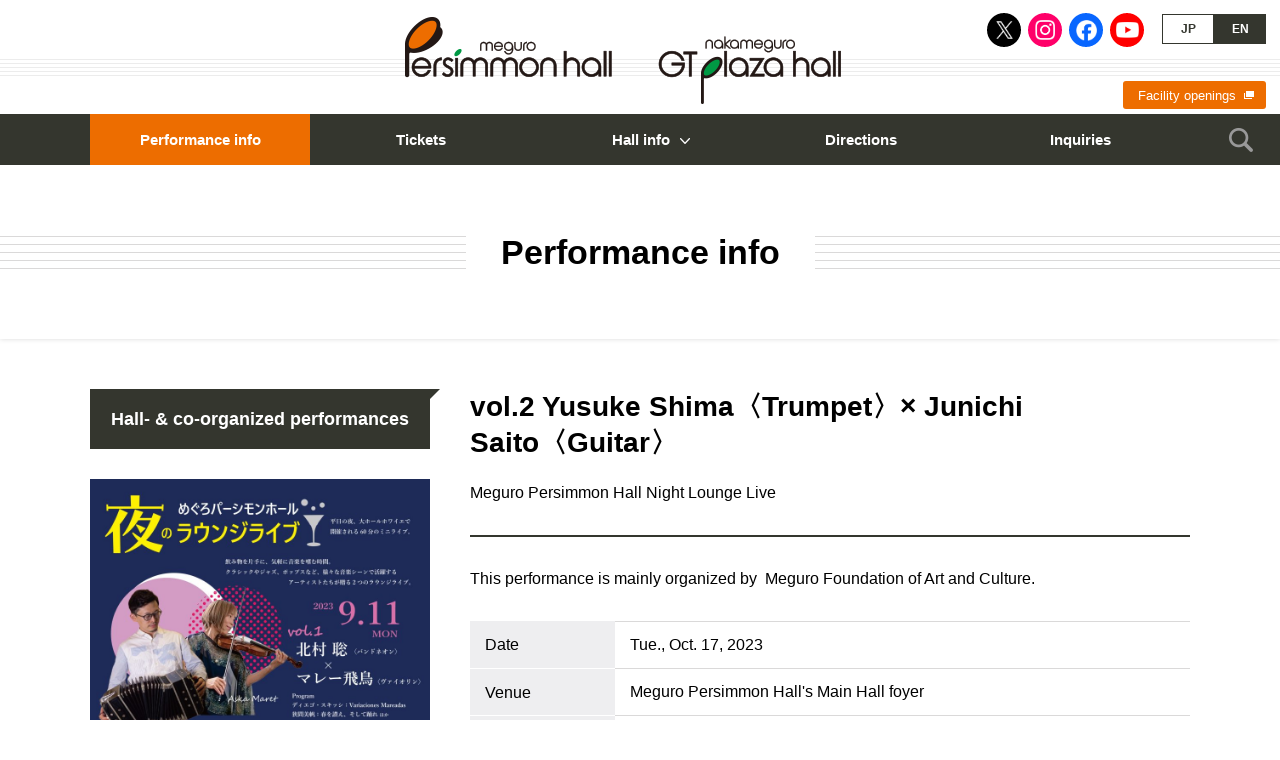

--- FILE ---
content_type: text/html; charset=UTF-8
request_url: https://www.persimmon.or.jp/en/performance/sponsored/2023080317294536539.html
body_size: 11453
content:
<!doctype html>
<html>
<head>
<!-- Google tag (gtag.js) -->
<script async src="https://www.googletagmanager.com/gtag/js?id=G-WPKFRW1852"></script>
<script>
  window.dataLayer = window.dataLayer || [];
  function gtag(){dataLayer.push(arguments);}
  gtag('js', new Date());

  gtag('config', 'G-WPKFRW1852');
</script>
<meta name="viewport" content="width=device-width">
<meta charset="utf-8">
<meta name="description" content="This performance is mainly organized by  Meguro Foundation of Art and Culture.">
<meta name="keywords" content="Meguro Persimmon Hall,Nakameguro GT Plaza Hall,Performance info,Tickets,Hall info,Meguro Foundation of Art and Culture">
<meta name="format-detection" content="telephone=no"/>
<title>vol.2 Yusuke Shima〈Trumpet〉×  Junichi Saito〈Guitar〉 | Performance info: Hall- &amp; co-organized performance | Meguro Persimmon Hall / Nakameguro GT Plaza Hall</title>
<link rel="stylesheet" href="/css/reset.css"/>
<link rel="stylesheet" href="/en/css/style.css"/>
<link rel="icon" href="/favicon.ico">
<link rel="apple-touch-icon" href="https://www.persimmon.or.jp/en/apple-touch-icon.png"/>
<link rel="apple-touch-icon-precomposed" href="https://www.persimmon.or.jp/en/apple-touch-icon.png">
<link rel="dns-prefetch" href="https://ajax.googleapis.com/"/>
<link rel="dns-prefetch" href="https://cdnjs.cloudflare.com/"/>
<meta property="og:title" content="vol.2 Yusuke Shima〈Trumpet〉×  Junichi Saito〈Guitar〉 | Performance info: Hall- &amp; co-organized performance | Meguro Persimmon Hall / Nakameguro GT Plaza Hall">
<meta name="twitter:title" content="vol.2 Yusuke Shima〈Trumpet〉×  Junichi Saito〈Guitar〉 | Performance info: Hall- &amp; co-organized performance | Meguro Persimmon Hall / Nakameguro GT Plaza Hall">
<meta property="og:type" content="website">
<meta name="twitter:card" content="summary_large_image">
<meta property="og:description" content="This performance is mainly organized by  Meguro Foundation of Art and Culture.">
<meta name="twitter:description" content="This performance is mainly organized by  Meguro Foundation of Art and Culture.">
<meta property="og:url" content="https://www.persimmon.or.jp/en/performance/sponsored/2023080317294536539.html">
<meta name="twitter:url" content="https://www.persimmon.or.jp/en/performance/sponsored/2023080317294536539.html">
<meta property="og:image" content="https://www.persimmon.or.jp/en/en/media/ラウンジライブ_サムネ-02.jpg">
<meta name="twitter:image" content="https://www.persimmon.or.jp/en/en/media/ラウンジライブ_サムネ-02.jpg">
<meta property="og:site_name" content="Meguro Persimmon Hall / Nakameguro GT Plaza Hall">
<meta property="og:locale" content="ja_JP">
</head>

<body id="performance" class="detail">
<div id="wrapper">
	<header id="header">
		<h1><a href="/en/">Meguro Persimmon Hall / Nakameguro GT Plaza Hall</a></h1>
		<div class="btnNav"><a href="javascript:void(0);">MENU</a></div>
		<nav>
			<div class="inner">
				<ul class="sns">
					<li class="x"><a href="https://twitter.com/meguropersimmon" target="_blank">X</a></li>
					<li class="ig"><a href="https://www.instagram.com/meguropersimmonhall/" target="_blank">Instagram</a></li>
					<li class="fb"><a href="https://www.facebook.com/meguropersimmonhall/" target="_blank">Facebook</a></li>
					<li class="yt"><a href="https://www.youtube.com/channel/UCSlJUWrSMjJPszqoA1URrKw" target="_blank">Youtube</a></li>
				</ul>
				<ul class="lang">
					<li class="jp"><a href="/">JP</a></li>
					<li class="en"><a name="en">EN</a></li>
				</ul>
				<div class="availability"><a href="https://resv.city.meguro.tokyo.jp/web" target="_blank">Facility openings</a></div>
				<div id="gNav">
					<ul class="wf">
						<li class="performance"><a href="/en/performance/sponsored/">Performance info</a></li>
						<li class="ticket"><a href="/en/ticket.html">Tickets</a></li>
						<li class="about"><a href="javascript:void(0);">Hall info</a>
							<ul>
								<li><a href="/en/about/">Hall info</a></li>
								<li><a href="/en/about/outline.html">Basic info</a></li>
								<li><a href="/en/about/hall_l.html">Main Hall seating chart</a></li>
								<li><a href="/en/about/hall_s.html">Small Hall seating chart</a></li>
								<li><a href="/en/about/others.html">Other facilities</a></li>
								<li><a href="/en/about/gt.html">Nakameguro GT Plaza Hall</a></li>
							</ul>
						</li>
						<li class="access"><a href="/en/access.html">Directions</a></li>
						<li class="contact"><a href="/en/contact.html">Inquiries</a></li>
					</ul>
				</div>
				<div class="search">
					<div class="btn"><a href="javascript:void(0);">Search</a></div>
					<form role="search" method="get" id="searchform" name="searchform" action="https://www.persimmon.or.jp/en/">
						<div class="inner"><input type="text" value="" autocomplete="off" name="s" id="generalSearch" class="searchInput"/><input type="submit" id="searchsubmit" value="Search"/></div>
					</form>
				</div>
			</div>
		</nav>
	</header>
	<article>
		<div class="cat"><span>Performance info</span></div>
		<section class="wf">
			<div class="sBox">
				<p class="subCat">Hall- &amp; co-organized performances</p>
				<div class="img">
					<p><img src="/en/media/R5LL_チラシ.jpg" alt=""/></p>
				</div>
			</div>
			<div class="mBox">
				<header>
					<h1>vol.2 Yusuke Shima〈Trumpet〉×  Junichi Saito〈Guitar〉</h1>
					<p class="subTtl">Meguro Persimmon Hall Night Lounge Live</p>
				</header>
				<section id="overview">
					<h2 class="hd">Overview</h2>
					<div class="txt">
<p>This performance is mainly organized by  Meguro Foundation of Art and Culture.</p>
					</div>
					<dl class="table">
						<dt>Date</dt>
						<dd class="date">Tue., Oct. 17, 2023</dd>
						<dt>Venue</dt>
						<dd>Meguro Persimmon Hall's Main Hall foyer</dd>
						<dt>Time</dt>
						<dd>Open 18:30 / Start 19:00</dd>
						<dt>Admission</dt>
						<dd>
							<p>All un-reserved seats</p>
<p>Ticket：2,500 yen (with one drink).</p>
						</dd>
					</dl>
					<p class="note">On sale</p>
					<div class="btnTicket"><a href="#ticket">Ticket sales info</a></div>
				</section>
				<section id="description">
					<h2 class="hd">Detail Description</h2>
					<h3 class="hl">Program</h3>
					<div class="txt">
<div class="hHq9Z">
<div data-hveid="CA4QAA" data-ved="2ahUKEwjHz43FhcCAAxWfplYBHaA_BfUQlcAGegQIDhAA">
<div class="KsRP6">
<div class="MDY31c">
<div class="QpPSMb">
<div class="DoxwDb">
<div class="PZPZlf ssJ7i B5dxMb" role="heading" aria-level="2" data-attrid="title">Morricone：New Cinema Paradise<br />
Rodgers：My Favorite Things</div>
<div role="heading" aria-level="2" data-attrid="title"></div>
</div>
</div>
</div>
</div>
</div>
</div>
<p>and more…</p>
					</div>
					<h3 class="hl">Performers</h3>
					<div class="txt">
<p>Yusuke Shima, Trumpet<br />
Junichi Saito, Guitar</p>
					</div>
					<div class="img ii">
						<p><img src="/en/media/shima2016_2.jpg" alt=""/></p>
						<p><img src="/en/media/アー写-jpg.jpg" alt=""/></p>
					</div>
				</section>
				<section id="ticket">
					<h2>Buy tickets</h2>
					<dl class="table">
						<dt>Date available</dt>
						<dd class="date">Fri., Jun. 30, 202310:00 a.m.</dd>
						<dt>Provider</dt>
						<dd>
							<div class="ticketcenter">
								<h3>Meguro Persimmon Hall ticket center</h3>
								<dl>
									<dt>Internet</dt>
									<dd><a href="Javascript:void(0);" onClick="window.open('https://www.e-get.jp/persimmon/pt/','onlineTicket','menubar=no,toolbar=no,location=no,directories=no,status=no,scrollbars=yes,resizable=yes,width=850,height=600,resizable=1,left=10,top=10');">Buy on the internet</a></dd>
									<dt>Phone reservations</dt>
									<dd><strong>03-5701-2904</strong> (10:00 a.m.–7:00 p.m.)</dd>
									<dt>Purchase at the counter</dt>
									<dd>Meguro Persimmon Hall <br class="spbr">ticket center counter<br>
									<span>(Available on floor B1, 10:00 a.m.–7:00 p.m.)</span></dd>
								</dl>
							</div>
						</dd>
					</dl>
				</section>
				<section id="notice">
					<h2 class="hd">Other notes</h2>
					<h3>Main organizer</h3>
<p>Meguro Foundation of Art and Culture</p>
					<h3>Other Information</h3>
<p>・We ask for your understanding as, due to unavoidable circumstances, changes may occur regarding the performer, program, etc.<br />
・Cancellations are not possible once a ticket has been obtained unless the performance itself is canceled.<br />
・Admission/Accompaniment by preschool children is not allowed.<br />
・Please come using public transportation as the parking lot has a small number of parking spaces.</p>
				</section>
				<footer>
					<section id="share">
						<h2>Share this performance with family and friends!</h2>
						<ul>
							<li class="x"><a href="https://twitter.com/share?text=vol.2+Yusuke+Shima%E3%80%88Trumpet%E3%80%89%C3%97++Junichi+Saito%E3%80%88Guitar%E3%80%89+%7C+Performance+info+%7C+Meguro+Persimmon+Hall+%2F+Nakameguro+GT+Plaza+Hall&url=https://www.persimmon.or.jp/en/performance/sponsored/2023080317294536539.html" target="_blank">Share</a></li>
							<li class="fb"><a href="https://www.facebook.com/sharer/sharer.php?u=https://www.persimmon.or.jp/en/performance/sponsored/2023080317294536539.html" target="_blank">Share</a></li>
						</ul>
						<p>https://www.persimmon.or.jp/en/performance/sponsored/2023080317294536539.html</p>
					</section>
				</footer>
			</div>
		</section>
	</article>
	<footer id="footer">
		<div class="contents wf">
			<nav>
				<div class="btnBack"><a href="/en/performance/sponsored/">All hall- and co-organized performances</a></div>
				<ul id="bcNav">
					<li><a href="/en/">HOME</a></li>
					<li>Performance info : <a href="/en/performance/sponsored/">Hall- &amp; co-organized performances</a></li>
					<li>vol.2 Yusuke Shima〈Trumpet〉×  Junichi Saito〈Guitar〉</li>
				</ul>
			</nav>
		</div>
		<div id="bnr">
			<p><a href="https://www.mmat.jp/en/" target="_blank"><img src="/en/images/footer_bnr_mmat.jpg" alt="Meguro Museum of Art, Tokyo"/>Meguro Museum of Art,<br class="spbr"> Tokyo</a></p>
		</div>
		<div id="info">
			<div class="pagetop"><a href="#top">Back to Top</a></div>
			<nav class="wf">
				<ul id="fLink">
					<li><a href="/en/contact.html">Inquiries</a></li>
				</ul>
				<address>
					<ul>
						<li><strong>Meguro Persimmon Hall</strong><br>
						1-1-1 Yakumo, Meguro-ku, Tokyo 152-0023<br>
						Phone: 03-5701-2924</li>
						<li><strong>Nakameguro GT Plaza Hall</strong><br>
						2-1-3 Kamimeguro, Meguro-ku, Tokyo 153-0051<br>
						Phone: 03-6412-5377</li>
						<li><a href="http://www.persimmon.or.jp/foundation/" target="_blank">Meguro Foundation of Art and Culture</a></li>
					</ul>
				</address>
			</nav>
			<small class="wf">Unauthorized republication of the information<br class="spbr"> on this site is prohibited.<br>
			&copy; Meguro Foundation of Art and Culture</small>
		</div>
	</footer>
</div>
<script src="https://ajax.googleapis.com/ajax/libs/jquery/3.7.1/jquery.min.js"></script>
<script src="https://cdnjs.cloudflare.com/ajax/libs/jquery-easing/1.3/jquery.easing.min.js"></script>
<script src="/js/jquery.bxslider.js"></script>
<script src="/en/js/common.js"></script>
<script src="https://cdnjs.cloudflare.com/ajax/libs/stickyfill/2.1.0/stickyfill.min.js"></script>
<script>
$(function(){
	Stickyfill.add($('.sBox'));
	$('.btnTicket a').click(function(){
		$('html, body').animate({
			scrollTop: $('#ticket').offset().top - 66
		}, 1000, 'easeOutExpo');
	});
});
</script>
</body>
</html>


--- FILE ---
content_type: text/css
request_url: https://www.persimmon.or.jp/en/css/style.css
body_size: 105964
content:
@charset "UTF-8";

/* Commons
------------------------------------------------------------------- */
* {
	max-height: 999999px;
}
html {
	font: normal 16px/24px Arial, Helvetica, "sans-serif";
	color: #000;
}
_:-ms-input-placeholder,
:root {
	font-family: Meiryo, sans-serif;
}
@media all and (-ms-high-contrast:none) {
	html {
		font-family: Arial, Helvetica, "sans-serif";
	}
}
body {
	background: #fff;
	position: relative;
	box-sizing: border-box;
	-webkit-text-size-adjust: none;
	-webkit-overflow-scrolling: touch;
}
h1, h2, h3, h4, h5, h6 {
	margin: 0;
	padding: 0;
	font-weight: normal;
	font-size: 100%;
	line-height: 1;
}
form * {
	font: normal 16px/24px Arial, Helvetica, "sans-serif";
	outline: none;
}
@media all and (-ms-high-contrast:none) {
	form * {
		font-family: Arial, Helvetica, "sans-serif";
	}
}
table {
	font-size: inherit;
	font: 100%;
}
a,
button {
	text-decoration: none;
	color: #000;
	outline: none;
	-webkit-user-select: none;
	-moz-user-select: none;
	-ms-user-select: none;
	user-select: none;
	-webkit-tap-highlight-color: transparent;
}
a.pdf,
.pdf a {
	text-decoration: underline;
}
a.pdf::after,
.pdf a::after {
	background: url(/images/ico_pdf.png) 0 0 no-repeat;
	margin: 0 0 0 5px;
	width: 20px;
	height: 23px;
	vertical-align: text-bottom;
	display: inline-block;
	content: "";
}
a.pdf:hover,
.pdf a:hover {
	text-decoration: none;
}
strong {
	font-weight: bold;
}
img {
	vertical-align: bottom;
}
span.txtR {
	color:#f00;
}
span.txtO {
	color:#e60;
}
span.txtG {
	color:#094;
}
.alL {
	text-align: left !important;
}
.alC {
	text-align: center !important;
}
.alR {
	text-align: right !important;
}
.flL {
	float: left;
}
.flR {
	float: right;
}
.clear {
	clear: both;
}
ul::after,
ol::after,
dl::after,
section::after,
.cf::after,
.wf::after,
.ti::after,
.it::after,
.ii::after,
.btns::after,
.list li::after {
	content: "";
	display: block;
	clear: both;
}
.wf {
	margin: 0 auto;
	width: 1100px;
	position: relative;
	box-sizing: border-box;
}
.hd {
	background: none !important;
	margin: 0 !important;
	padding: 0 !important;
	width: 1px;
	height: 1px;
	display: block;
	position: absolute !important;
	top: 0;
	left: 0;
	z-index: 0;
	text-indent: 120%;
	overflow: hidden;
	white-space: nowrap;
}
.spbr {
	display: none;
}

.bkt,
.bktL,
.bktR {
	display: inline-block !important;
	text-indent: 0 !important;
	color: #000 !important;
}
.bkt {
	margin-left: -0.2em;
	margin-right: -0.2em;
}
.bktL {
	margin-left: -0.4em;
}
.bktR {
	margin-right: -0.4em;
}

#wrapper {
	min-width: 1200px;
}
section,
#header,
#footer,
article {
	min-width: 1100px;
	position: relative;
}
article section {
	min-width: 0;
}



/* Header
------------------------------------------------------------------- */
#header {
	background: url(/images/header_bg.gif) 0 59px repeat-x;
	height: 165px;
	z-index: 100;
}
#header h1 {
	margin: 0 0 0 -235px;
	width: 470px;
	position: absolute;
	top: 17px;
	left: 50%;
}
#header h1 a {
	background: url(/images/header_logo.png) 0 0 no-repeat;
	width: 436px;
	height: 87px;
	display: block;
	text-indent: 120%;
	overflow: hidden;
	white-space: nowrap;
}
#header .btnNav,
#header .pickup {
	display: none;
}

/* SNS */
#header .sns {
	position: absolute;
	top: 13px;
	right: 136px;
}
#header .sns li {
	width: 34px;
	float: left;
}
#header .sns li + li {
	margin: 0 0 0 7px;
}
#header .sns li a {
	border-radius: 50%;
	width: 34px;
	height: 34px;
	display: block;
	text-indent: 120%;
	overflow: hidden;
	white-space: nowrap;
}
#header .sns li.x a {
	background: #000 url(/images/ico_sns_x.png?ver=2024) 50% 50% no-repeat;
	background-size: 17px auto;
}
#header .sns li.ig a {
	background: #ff0069 url(/images/ico_sns_ig.png?ver=2024) 50% 50% no-repeat;
	background-size: 20px auto;
}
#header .sns li.fb a {
	background: #0866ff url(/images/ico_sns_fb.png?ver=2024) 50% 50% no-repeat;
	background-size: 21px auto;
}
#header .sns li.yt a {
	background: #f00 url(/images/ico_sns_yt.png?ver=2024) 50% 50% no-repeat;
	background-size: 23px auto;
}

/* Language */
#header .lang {
	position: absolute;
	top: 14px;
	right: 14px;
}
#header .lang li {
	width: 52px;
	float: left;
}
#header .lang li a {
	border: 1px solid #34362e;
	background: #34362e;
	padding: 8px 0;
	width: 50px;
	text-align: center;
	display: block;
	font-weight: bold;
	font-size: 12px;
	line-height: 1;
	color: #fff;
}
#header .lang li.jp a {
	background: #fff;
	color: #34362e;
}

/* Availability */
#header .availability {
	position: absolute;
	top: 81px;
	right: 14px;
	font-size: 13px;
	line-height: 1;
}
#header .availability a {
	border-radius: 3px;
	background: #ed6d00 url(/images/header_ico_nw.png) top 50% right 12px no-repeat;
	padding: 8px 30px 7px 15px;
	display: inline-block;
	color: #fff;
}

/* Global Navi */
#header #gNav {
	background: #34362e;
	width: 100%;
	height: 51px;
	min-width: 1100px;
	position: absolute;
	top: 114px;
	left: 0;
}
#header #gNav ul.wf {
	position: relative;
}
#header #gNav a {
	display: block;
	font-size: 15px;
	line-height: 1;
	color: #fff;
	transition: background .3s ease-out;
}
#header #gNav > ul > li {
	width: 220px;
	float: left;
}
#header #gNav > ul > li + li {
	margin: 0 0 0 1px;
	width: 219px;
}
#header #gNav > ul > li > a {
	padding: 18px 0;
	text-align: center;
	font-weight: bold;
}
#header #gNav > ul > li.about > a::after {
	background: url(/images/ico_arrow_wht_s_b.png) 0 0 no-repeat;
	margin: 0 -20px 0 10px;
	width: 10px;
	height: 6px;
	vertical-align: middle;
	display: inline-block;
	content: "";
	transition: background .3s ease-out;
}
#header #gNav > ul > li > a:hover {
	background: #484a42;
}
#header #gNav > ul > li > a.on {
	background-color: #484a42;
}
#header #gNav > ul > li.about > a.on::after {
	background: url(/images/ico_arrow_wht_s_t.png) 0 0 no-repeat;
}
#header #gNav > ul > li ul {
	background: #484a42;
	padding: 1px 10px 10px;
	width: 232px;
	display: none;
	transition: background .3s ease-out;
}
body#performance #header #gNav > ul > li.performance > a,
body#ticket #header #gNav > ul > li.ticket > a,
body#about #header #gNav > ul > li.about > a,
body#access #header #gNav > ul > li.access > a {
	background-color: #ed6d00;
	cursor: default;
}
#header #gNav > ul > li li + li {
	margin: 1px 0 0;
}
#header #gNav > ul > li li a {
	border-radius: 5px;
	background: url(/images/ico_arrow_wht_s_r.png) top 50% right 15px no-repeat;
	padding: 17px 40px 17px 15px;
	white-space: nowrap;
}
#header #gNav > ul > li li a:hover {
	background-color: #34362e;
}

/* Search Form */
#header .search .btn {
	position: absolute;
	top: 114px;
	right: 14px;
}
#header .search .btn a {
	border: none;
	background: url(/images/header_ico_search.png) 50% 50% no-repeat;
	width: 51px;
	height: 51px;
	display: block;
	text-indent: 120%;
	overflow: hidden;
	white-space: nowrap;
	transition: background .3s ease-out;
}
#header .search .btn a.on {
	background: #484a42 url(/images/header_ico_search_close.png) 50% 50% no-repeat;
}
#header .search .btn a:hover {
	background-color: #484a42;
}
#header #searchform {
	background: #484a42;
	padding: 10px 0 0;
	width: 100%;
	height: 58px;
	text-align: right;
	display: none;
	position: absolute;
	top: 165px;
	left: 0;
	transition: background .3s ease-out;
}
#header #searchform .inner {
	padding: 0 4px;
	width: 100%;
	min-width: 1200px;
	box-sizing: border-box;
}
.searchInput {
	border: none;
	background: #6d6e68 url(/images/header_search_bg.png) 15px 50% no-repeat;
	padding: 12px 10px 11px 50px;
	width: 476px;
	box-sizing: border-box;
	font-size: 15px;
	line-height: 1;
	color: #fff;
}
#header #searchform .searchInput::-webkit-input-placeholder {
	color: #b6b7b4;
}
#header #searchform .searchInput:-moz-placeholder {
	color: #b6b7b4;
}
#header #searchform .searchInput::-moz-placeholder {
	color: #b6b7b4;
}
#header #searchform .searchInput:-ms-input-placeholder {
	color: #b6b7b4;
}
#header #searchform .searchInput::-ms-input-placeholder {
	color: #b6b7b4;
	opacity: 1;
}
#searchsubmit {
	display: none;
}

/* Fixed */
#header.fixed #gNav,
#header.fixed .search .btn,
#header.fixed #searchform {
	position: fixed;
	top: 0;
	z-index: 1005;
}
#header.fixed #searchform {
	top: 51px;
}



/* Footer
------------------------------------------------------------------- */
#footer .btnBack {
	margin: 40px 0 0;
}
#footer .btnBack a {
	font-weight: bold;
	font-size: 16px;
	line-height: 1;
	text-decoration: underline;
}
#footer .btnBack a::before {
	border-radius: 50%;
	background: #34362e url(/images/ico_arrow_wht_s_l.png) 50% 50% no-repeat;
	margin: -3px 12px 0 0;
	width: 30px;
	height: 30px;
	display: block;
	float: left;
	content: "";
}
#footer .btnBack a:hover {
	text-decoration: none;
}
#footer nav #dNav {
	margin: 50px 0 0;
	height: 50px;
	position: relative;
}
#footer #dNav .btnList {
	margin: 0 0 0 -90px;
	width: 180px;
	position: absolute;
	top: 0;
	left: 50%;
}
#footer #dNav .btnList a {
	background: #34362e;
}
#footer #bcNav {
	margin: 40px 0 0;
	font-size: 14px;
	line-height: 1;
}
#footer #bcNav li {
	float: left;
}
#footer #bcNav li + li::before {
	padding: 0 14px;
	content: ">";
}
#footer #bcNav li a {
	text-decoration: underline;
}
#footer #bcNav li a:hover {
	text-decoration: none;
}
#footer section {
	margin: 50px 0 0 60px;
	width: 520px;
	min-width: 0;
	float: left;
	box-sizing: border-box;
}

/* Banner */
#footer #bnr {
	background: #fff;
	padding: 80px 5px;
	min-width: 1200px;
	box-sizing: border-box;
	overflow: hidden;
}
#footer #bnr p {
	margin: 0 auto;
	width: 500px;
	position: relative;
	box-shadow: 0 0 5px rgba(0,0,0,.15);
}
#footer #bnr a {
	background-position: 0 0;
	background-repeat: no-repeat;
	background-size: 100% auto;
	padding: 143px 0 0;
	height: 39px;
	text-align: center;
	display: block;
	position: relative;
	font-weight: bold;
	font-size: 15px;
	line-height: 1;
	transition: all .3s ease-out;
}
#footer #bnr a::after {
	background: url(/images/ico_arrow_blk_s_r.png) 0 0 no-repeat;
	width: 5px;
	height: 10px;
	display: block;
	position: absolute;
	right: 22px;
	bottom: 26px;
	content: "";
}
#footer #bnr a img {
	height: 117px;
	position: absolute;
	top: 0;
	left: 0;
}
#footer #bnr a:hover,
#footer .pagetop a:hover,
#footer #fLink li a:hover {
	opacity: 0.60;
	filter: alpha(opacity=60);
}

#footer #info {
	background: #34362e;
	padding: 50px 0;
	font-size: 14px;
	line-height: 20px;
	color: #fff;
}
#footer #info li {
	float: left;
}
#footer #info a {
	color: #fff;
}

.pagetop {
	width: 60px;
	height: 60px;
	display: none;
	position: fixed;
	right: 30px;
	bottom: 40px;
	z-index: 999;
	transform: translate3d(0, 0, 0);
}
.pagetop a {
	border-radius: 50%;
	background: #494a43 url(/images/footer_pagetop_ico.png) 50% 50% no-repeat;
	background-size: 22px auto;
	width: 60px;
	height: 60px;
	display: block;
	text-indent: 120%;
	overflow: hidden;
	white-space: nowrap;
	transform: translate3d(0, 0, 0);
	transition: all .3s ease-out;
}

#footer #info #fLink li {
	width: 176px;
	text-align: center;
}
#footer #info #fLink li + li {
	margin: 0 0 0 20px;
}
#footer #info #fLink li a {
	background: #494a43 url(/images/ico_arrow_wht_s_r.png) right 16px top 50% no-repeat;
	padding: 15px 0;
	display: block;
	line-height: 1;
}

#footer #info address {
	margin: 50px 0 45px;
}
#footer #info address li + li {
	margin: 0 0 0 50px;
}
#footer #info address strong,
#footer #info address a {
	margin: 0 0 7px;
	display: inline-block;
	font-weight: bold;
	font-size: 16px;
}
#footer #info address a,
#footer #info #fNav a:hover {
	text-decoration: underline;
}
#footer #info address a:hover {
	text-decoration: none;
}
#footer #info #fNav li {
	float: left;
}
#footer #info #fNav li + li::before {
	margin: 0 5px;
	float: left;
	content: "｜";
}
#footer #info small {
	margin-top: 20px;
	display: block;
	font-size: 12px;
}



/* Home
------------------------------------------------------------------- */
/* Main Image */
body#home #header {
	margin: 0 0 30px;
}
body#home #main .slides {
	height: 500px;
	overflow: hidden;
}
body#home #main a {
	display: block;
	transition: all .3s ease-out;
}
body#home #main .bx-viewport a:hover {
	opacity: 0.70;
	filter: alpha(opacity=70);
}
body#home #main .bx-pager {
	padding: 20px 0 0;
	text-align: center;
	font-size: 0;
	line-height: 0;
}
body#home #main .bx-pager-item {
	vertical-align: bottom;
	display: inline-block;
}
body#home #main .bx-pager a {
	border-radius: 50%;
	background: #c8c7c9;
	margin: 0 5px;
	width: 12px;
	height: 12px;
	display: block;
	text-indent: 120%;
	overflow: hidden;
	white-space: nowrap;
}
body#home #main .bx-pager a:not(.active):hover {
	background: #6d6e68 ;
}
body#home #main .bx-pager a.active {
	background: #ed6d00;
	cursor: default;
}

/* Todays Performance */
#tp {
	border: 1px solid #c8c7c9;
	background: #fff;
	margin: 30px auto 50px;
	padding: 23px 108px 23px 259px;
	position: relative;
	visibility: hidden;
}
#tp.close {
	height: 80px;
}
#tp.close:hover {
	cursor: pointer;
}
#tp h2 {
	background: url(/en/images/tp_ttl.png) 0 0 no-repeat;
	padding: 17px 10px 0 0;
	width: 219px;
	height: 33px;
	text-align: center;
	position: absolute;
	top: 14px;
	left: 14px;
	font-weight: bold;
	font-size: 18px;
	line-height: 1;
}
#tp.open li + li {
	border-top: 1px solid #c8c7c9;
	margin: 15px 0 0;
	padding-top: 15px;
}
#tp dt {
	padding: 4px 0;
	font-weight: bold;
	line-height: 28px;
}
#tp dt span {
	border-radius: 4px;
	background: #f15443;
	margin: -2px 10px -2px 0;
	padding: 7px 0;
	width: 116px;
	text-align: center;
	display: block;
	float: left;
	font-size: 14px;
	line-height: 14px;
	color: #fff;
}
#tp.close dt a,
#tp.open dt.hv a,
#tp.open dt a:hover {
	text-decoration: none;
}
#tp.open dt a:hover,
#tp.open dd:hover {
	cursor: pointer;
}
#tp.open,
#tp.close dt a {
	pointer-events: none;
}
#tp.open dt a {
	text-decoration: underline;
	display: block;
}
#tp.close dd,
#tp.open .counter {
	display: none;
}
#tp.open * {
	pointer-events: auto;
}
#tp dd {
	padding: 2px 0 0;
	font-size: 14px;
}
#tp dd.note {
	font-weight: bold;
	color: #f15443;
}
#tp dd.note::before {
	background: url(/en/images/ico_sq_ticket.png) 0 50% no-repeat;
	background-size: 10px 10px;
	width: 14px;
	height: 10px;
	display: inline-block;
	content: "";
}
#tp .counter {
	margin: -6px 0 0;
	position: absolute;
	top: 50%;
	right: 95px;
	font-size: 13px;
	line-height: 1;
}
#tp .counter .total {
	font-weight: bold;
}
#tp .btn,
body#performance.public .list header .btn {
	position: absolute;
	top: 23px;
	right: 23px;
}
#tp .btn a,
body#performance.public .list header .btn a {
	border-radius: 50%;
	background: #eeeef0 url(/images/ico_arrow_blk_s_b.png) 50% 50% no-repeat;
	width: 34px;
	height: 34px;
	display: block;
	text-indent: 120%;
	overflow: hidden;
	white-space: nowrap;
	transition: all .3s ease-out;
}
#tp .btn a:hover,
body#performance.public .list .open header .btn a:hover {
	opacity: 0.60;
	filter: alpha(opacity=60);
}
#tp.open .btn a,
body#performance.public .list .open header .btn a {
	background: #eeeef0 url(/images/ico_arrow_blk_s_t.png) 50% 50% no-repeat;
}

/* Performance / Event */
body#home section#performance {
	background: #eeeef0;
	margin-top: 100px;
	padding: 100px 0;
}
body#home section#event {
	background: #ecf0f2 url(/images/home_event_bg.jpg) 50% 0 no-repeat;
	background-size: 100% auto;
	padding: 100px 0 120px;
}
section#performance h2,
section#event h2 {
	background: url(/images/hl_bg.gif) 0 0 repeat-x;
	margin: 0 0 50px;
	text-align: center;
	font-weight: bold;
	font-size: 26px;
	line-height: 1;
}
section#performance h2 span,
section#event h2 span {
	padding: 4px 30px 3px;
	display: inline-block;
}
section#performance h2 span,
section#event h2 span {
	background: #fff;
}
body#home section#performance h2 span {
	background: #eeeef0;
}
body#home section#event h2 span {
	background: url(/images/home_event_bg.jpg) 50% -100px no-repeat;
	background-size: 100vw auto;
}
@media screen and (max-width: 1417px) {
	body#home section#event,
	body#home section#event h2 span {
		background-size: 1400px auto;
	}
}
body#home .list {
	margin-bottom: 40px;
}
.list li,
body#series article > section {
	background: #fff;
	position: relative;
	box-sizing: border-box;
	box-shadow: 0 0 5px rgba(0,0,0,.15);
	transition: all .3s ease-out;
}
.list li:not(.open).hv {
	cursor: pointer;
	box-shadow: 0 0 15px rgba(0,0,0,.3);
}
.list li .ttl {
	height: 52px;
	overflow: hidden;
	font-weight: bold;
	font-size: 18px;
	line-height: 28px;
}
body:not(.public) .list li .ttl a {
	height: 52px;
	vertical-align: middle;
	display: table-cell;
	text-decoration: underline;
}
body:not(.public) #event .list li .ttl a {
	vertical-align: top;
}
body:not(.public) .list li.hv .ttl a {
	text-decoration: none;
}
.list li .img img {
	width: 100%;
	height: auto;
	transition: all .3s ease-out;
}
.list li.hv .img img {
	opacity: 0.70;
	filter: alpha(opacity=70);
}
.list li .date {
	margin: 15px 0 7px;
	font-weight: bold;
}
.date span {
	color: #c00;
}
body:not(.public) .list li .venue,
.list li .note {
	font-size: 14px;
	line-height: 20px;
}
.list li .note::before {
	background: url(/en/images/ico_sq_org.png) 0 50% no-repeat;
	background-size: 8px 8px;
	width: 12px;
	height: 10px;
	display: inline-block;
	content: "";
}
.list + .link,
#footer section#blog .link,
body.page .detail {
	text-align: center;
}
#footer section#blog .link {
	margin-top: 5px;
	font-size: 15px;
}
body.page .detail {
	margin-top: 30px;
}
.list + .link a,
#footer section#blog .link a,
body.page .detail a {
	font-weight: bold;
	color: #34362e;
	text-decoration: underline;
}
.list + .link a::after,
#footer section#blog .link a::after,
body.page .detail a::after {
	border-radius: 50px;
	background: #34362e url(/images/ico_arrow_wht_s_r.png) 50% 50% no-repeat;
	margin: 0 0 0 9px;
	width: 30px;
	height: 30px;
	vertical-align: middle;
	display: inline-block;
	content: "";
}
.list + .link a:hover,
#footer section#blog .link a:hover,
body.page .detail a:hover {
	text-decoration: none;
}
#performance:not(.public) .list li {
	margin-left: 40px;
	padding: 0 20px 15px;
	width: 340px;
	min-height: 364px;
	float: left;
}
#performance:not(.public) .list li:nth-of-type(3n+1) {
	margin-left: 0;
	clear: left;
}
#performance:not(.public) .list li:nth-of-type(n+4) {
	margin-top: 30px;
}
#performance:not(.public) .list li .img {
	margin: 0 -20px 20px;
}
body#performance.public .list li,
#event .list li {
	padding: 30px;
}
.wanted {
	background: url(/images/detail_ico_wanted.png) 0 0 no-repeat;
	margin: 0 0 15px;
	padding: 10px 0 0;
	width: 125px;
	height: 35px;
	text-align: center;
	font-weight: bold;
	font-size: 18px;
	line-height: 1;
	color: #fff;
}
#event .list li .wanted {
	background: url(/images/ico_wanted.png) 0 0 no-repeat;
	margin: 0 182px 5px 0;
	padding: 7px 0 0;
	width: 98px;
	height: 28px;
	float: right;
	font-size: 14px;
}
#event .list li .ttl,
#event .list li .date,
#event .list li .txt,
#event .list li .note {
	width: 280px;
	float: right;
	clear: right;
}
#event .list li .img {
	float: left;
}
body#home #event .list li {
	width: 540px;
	float: left;
}
body#home #event .list li:nth-of-type(2n) {
	margin-left: 20px;
}
body#home #event .list li:nth-of-type(n+3) {
	margin-top: 20px;
}
body#home #event .list li .img,
body#series #event .list li .img {
	width: 185px;
	height: 104px;
}



/* Performance
------------------------------------------------------------------- */
body#performance:not(.detail) article,
body#event:not(.detail) article {
	background: #eeeef0;
	padding: 0 0 100px;
}
article > .cat,
article > h1 {
	background: #fff url(/images/hl_bg.gif) 0 50% repeat-x;
	margin: 0 0 50px;
	padding: 70px 0;
	text-align: center;
	font-weight: bold;
	font-size: 34px;
	line-height: 1;
}
article > .cat span,
article > h1 span {
	background: #fff;
	margin: -2px 0;
	padding: 2px 35px;
	display: inline-block;
	font-weight: bold;
}
body#performance:not(.archive) article > header,
body#performance:not(.archive) article section > header,
body#event:not(.archive) article > header,
body#event:not(.archive) article section > header {
	margin: 0 0 40px;
	text-align: center;
	position: relative;
}
body#performance:not(.archive):not(.detail) article header h1 {
	margin: 0 0 40px;
	text-align: center;
	font-weight: bold;
	font-size: 26px;
}
body#performance:not(.archive) article header nav .tab {
	width: 549px;
	font-weight: bold;
}
body#performance.sponsored article header nav .tab {
	border-right: 1px solid #dad9d9;
}
body#performance.public article header nav .tab {
	border-left: 1px solid #dad9d9;
}
body#performance:not(.archive) article header nav #cNav {
	margin: 33px 0 0;
	line-height: 1;
}
body#performance:not(.archive) article header nav #cNav li {
	border-left: 1px solid #eeeef0;
	padding: 9px 0 0;
	width: calc(1088px / 12);
	height: 65px;
	float: left;
	position: relative;
	font-weight: bold;
}
body#performance:not(.archive) article header nav #cNav li:first-of-type,
body#performance:not(.archive) article header nav #cNav li.m1 {
	border-color: #dad9d9;
}
body#performance:not(.archive) article header nav #cNav li:not(:first-of-type):not(.m1) .y {
	display: none;
}
body#performance:not(.archive) article header nav #cNav li .m {
	background: #fff;
	padding: 13px 0;
	width: 100%;
	display: block;
	position: absolute;
	bottom: 0;
	left: 0;
	font-weight: normal;
	font-size: 14px;
}
body#performance:not(.archive) article header nav #cNav.m1 li.m1 a,
body#performance:not(.archive) article header nav #cNav.m2 li.m2 a,
body#performance:not(.archive) article header nav #cNav.m3 li.m3 a,
body#performance:not(.archive) article header nav #cNav.m4 li.m4 a,
body#performance:not(.archive) article header nav #cNav.m5 li.m5 a,
body#performance:not(.archive) article header nav #cNav.m6 li.m6 a,
body#performance:not(.archive) article header nav #cNav.m7 li.m7 a,
body#performance:not(.archive) article header nav #cNav.m8 li.m8 a,
body#performance:not(.archive) article header nav #cNav.m9 li.m9 a,
body#performance:not(.archive) article header nav #cNav.m10 li.m10 a,
body#performance:not(.archive) article header nav #cNav.m11 li.m11 a,
body#performance:not(.archive) article header nav #cNav.m12 li.m12 a {
	background: #ed6d00;
	color: #fff;
	cursor: default;
}
body#performance:not(.archive) article header nav .tab a:hover,
body#performance:not(.archive) article header nav #cNav:not(.m1) li.m1 a:hover,
body#performance:not(.archive) article header nav #cNav:not(.m2) li.m2 a:hover,
body#performance:not(.archive) article header nav #cNav:not(.m3) li.m3 a:hover,
body#performance:not(.archive) article header nav #cNav:not(.m4) li.m4 a:hover,
body#performance:not(.archive) article header nav #cNav:not(.m5) li.m5 a:hover,
body#performance:not(.archive) article header nav #cNav:not(.m6) li.m6 a:hover,
body#performance:not(.archive) article header nav #cNav:not(.m7) li.m7 a:hover,
body#performance:not(.archive) article header nav #cNav:not(.m8) li.m8 a:hover,
body#performance:not(.archive) article header nav #cNav:not(.m9) li.m9 a:hover,
body#performance:not(.archive) article header nav #cNav:not(.m10) li.m10 a:hover,
body#performance:not(.archive) article header nav #cNav:not(.m11) li.m11 a:hover,
body#performance:not(.archive) article header nav #cNav:not(.m12) li.m12 a:hover {
	text-decoration: underline;
}
body#performance:not(.archive) article header nav #cNav li span.m {
	color: #ccc;
}

body#performance.sponsored article header nav .tab,
body#performance.public article header h1 {
	position: absolute !important;
	top: 0;
	right: 0;
}

body#performance.public .list {
	opacity: 0;
}
body#performance.public .list li header {
	transition: all .3s ease-out;
}
body#performance.public .list li.hv header {
	opacity: 0.60;
	filter: alpha(opacity=60);
}
body#performance.public .list li.hv.open header {
	opacity: 1;
	filter: alpha(opacity=100);
}
body#performance.public .list li.open {
	box-shadow: 0 0 15px rgba(0,0,0,.3);
}
body#performance.public .list header {
	position: relative;
}
body#performance.public .list header .ttl {
	margin: 0 50px 0 0;
	height: auto;
	font-size: 22px;
	line-height: 30px;
}
body#performance.public .list header dl {
	margin: 15px 0 0;
	font-size: 14px;
	line-height: 1;
}
body#performance.public .list header .date {
	margin: 0;
}
body#performance.public .list header dt,
body#performance.public .list header dd {
	float: left;
}
body#performance.public .list header dt::after {
	content: ": ";
}
body#performance.public .list header dd + dt {
	margin: 0 0 0 20px;
}
body#performance.public .list header dd {
	font-weight: bold;
}
body#performance.public .list header .btn {
	margin: -17px 0 0;
	position: absolute;
	top: 50%;
	right: 0;
	z-index: 10;
}
article dl.table {
	margin: 30px 0 0;
	width: 100%;
	font-size: 14px;
	opacity: 0;
}
article dl.table > dt,
article dl.table > dd {
	padding: 12px 30px;
	display: table-cell;
	box-sizing: border-box;
}
article dl.table > dt {
	border-bottom: 1px solid #fff;
	background: #eeeef0;
	padding: 13px 30px 11px;
	width: 160px;
	float: left;
	clear: left;
	font-weight: bold;
}
body#performance.public article dl.table > dt {
	width: 160px;
}
article dl.table > dt:last-of-type {
	border-bottom: 1px solid #eeeef0;
}
article dl.table > dd {
	border-bottom: 1px solid #eeeef0;
	margin: 0 0 0 100px;
	width: 880px;
}
article dl.table > dd:first-of-type {
	border-top: 1px solid #eeeef0;
}
article table.spec {
	margin: 25px 0 0;
	width: 100%;
	font-size: 14px;
}
article table.spec th,
article table.spec td {
	padding: 7px 20px;
}
article table.spec th,
article table.spec td:not(:last-child) {
	border-right: 1px solid #dad9d9;
	border-bottom: 1px solid #dad9d9;
}
article table.spec th {
	background: #eeeef0;
	padding: 7px 10px;
	text-align: center;
	width: 90px;
}
body#about.others article table.spec th[scope="rowgroup"] {
	background: #71726c;
	font-weight: bold;
	color: #fff;
}
article table.spec tr:last-of-type th {
	border-bottom: 1px solid #dad9d9;
}
article table.spec td {
	border-bottom: 1px solid #dad9d9;
}
article table.spec tr:first-of-type td {
	border-top: 1px solid #eeeef0;
}
article table.spec a,
article dl.table a {
	text-decoration: underline;
}
article table.spec a:hover,
article dl.table a:hover {
	text-decoration: none;
}

article p.np {
	padding: 100px 0;
	text-align: center;
	font-weight: bold;
	font-size: 20px;
}

/* Preview */
.preview article li {
	box-shadow: 0 0 15px rgba(0,0,0,.3);
}
.preview article li.hv {
	cursor: default !important;
}
.preview article li.hv header {
	opacity: 1 !important;
}
.preview article li dl.table {
	display: block;
}

/* Archive
------------------------------------------------------------------- */
body.archive article header h1 {
	background: #34362e;
	margin: 0 0 40px;
	padding: 18px 0;
	text-align: center;
	font-weight: bold;
	font-size: 15px;
	line-height: 1;
	color: #fff;
}
article nav .more {
	display: none;
}
#dNav {
	margin: 30px 0 0;
}
#dNav li {
	width: 180px;
}
#dNav .prev {
	float: left;
}
#dNav .next {
	float: right;
}
#dNav a {
	border-radius: 5px;
	padding: 17px 0;
	text-align: center;
	display: block;
	font-weight: bold;
	line-height: 1;
	color: #fff;
	transition: all .3s ease-out;
}
#dNav .prev a {
	background: #34362e url(/images/ico_arrow_wht_s_l.png) 22px 50% no-repeat;
}
#dNav .next a {
	background: #34362e url(/images/ico_arrow_wht_s_r.png) right 22px top 50% no-repeat;
}
#dNav a:hover {
	opacity: 0.70;
	filter: alpha(opacity=70);
}
article nav #aNav {
	background: #fff;
	margin-top: 50px;
	padding: 30px;
	font-size: 14px;
	line-height: 1;
}
article nav #aNav h3 {
	margin: 0 0 10px;
	font-weight: bold;
	font-size: 18px;
	color: #ed6d00;
}
article nav #aNav .btn {
	display: none;
}
article nav #aNav li {
	margin: 10px 0 0;
	float: left;
}
article nav #aNav li:not(:last-of-type)::after {
	padding: 0 5px;
	content: "|";
}
article nav #aNav li a {
	text-decoration: underline;
}
article nav #aNav li a:hover {
	text-decoration: none;
}
article nav #aNav li a[target="_blank"] {
	background: url(/images/ico_nw_blk.png) 100% 50% no-repeat;
	padding: 0 16px 0 0;
}
article nav #aNav li a .bkt,
article nav #aNav li a .bktL {
	text-decoration: underline;
}
article nav #aNav li a:hover .bkt,
article nav #aNav li a:hover .bktL {
	text-decoration: none;
}

/* Series
------------------------------------------------------------------- */
body#series article {
	background: #eeeef0;
}
body#performance article,
body#series article,
body#event article {
	padding-bottom: 50px;
}
body#series article > section {
	padding: 0 0 70px;
}

/* Attention */
article #attention {
	background: #f8d5da;
	margin-bottom: 50px;
	padding: 18px 20px 13px;
	font-size: 16px;
	line-height: 26px;
	color: #c00;
}
article #attention p {
	background: url(/images/ico_attention.png) 0 2px no-repeat;
	background-size: 22px auto;
	padding: 0 0 0 32px;
}

body#series article header {
	margin: 0 0 75px;
}
body#series article header .img {
	margin: 0 0 55px;
}
body#series article header .txt {
	margin: 0 auto;
	width: 800px;
	text-align: center;
	font-size: 18px;
	line-height: 30px;
}
body#series article > section > section + section {
	margin: 80px 0 0;
}
body#series .list {
	margin: 0 50px;
}
body#series .list li {
	margin-left: 50px !important;
	padding: 0 !important;
	box-shadow: none;
}
body#series #performance .list li {
	width: 300px;
}
body#series #performance .list li:nth-of-type(3n+1) {
	margin-left: 0 !important;
}
body#series #performance .list li:nth-of-type(n+4) {
	margin-top: 50px !important;
}
body#series #performance .list li .img {
	margin: 0 0 15px;
}
body#series #event .list li {
	width: 475px;
	float: left;
}
body#series #event .list li:nth-of-type(2n+1) {
	margin-left: 0 !important;
	clear: left;
}
body#series #event .list li:nth-of-type(n+3) {
	margin-top: 50px;
}
body#series #event .list li .wanted {
	margin-right: 177px;
}
body#series #event .list li .ttl,
body#series #event .list li .date,
body#series #event .list li .txt,
body#series #event .list li .note {
	width: 275px;
}
body#series #event .list li .date,
body#series #event .list li .note {
	margin: 10px 0 0;
}

/* Additional, Share */
article footer {
	margin: 80px auto 0;
	width: 720px;
}
article footer section + section {
	margin: 60px 0 0;
}
article footer #additional {
	border: 1px solid #dad9d9;
	border-width: 1px 0;
	padding: 22px 0;
	position: relative;
	font-size: 14px;
}
article footer #additional li {
	margin-left: .7em;
	text-indent: -.7em;
}
article footer #additional li + li {
	margin-top: 10px;
}
article footer #additional li::before {
	content: "• ";
	font-feature-settings: normal;
}
article footer #additional li a {
	text-decoration: underline;
}
article footer #additional li a:hover {
	text-decoration: none;
}
article footer #share h2,
article footer #share p {
	width: 360px;
	float: left;
	clear: left;
}
article footer #share h2 {
	margin: 5px 0 9px;
	font-weight: bold;
	font-size: 20px;
	line-height: 1;
	letter-spacing: -1px;
}
article footer #share p {
	font-size: 12px;
	line-height: 16px;
	color: #666;
	word-break: break-all;
}
article footer #share ul {
	width: 360px;
	float: right;
}
article footer #share li {
	margin: 0 0 0 10px;
	width: 170px;
	float: left;
}
article footer #share li a {
	border-radius: 6px;
	padding: 18px 0;
	display: block;
	font-size: 14px;
	line-height: 1;
	color: #fff;
	text-decoration: none !important;
	transition: all .3s ease-out;
}
article footer #share ul li.x a {
	background: #000 url(/images/ico_sns_x.png?ver=2024) 39px 50% no-repeat;
	background-size: 20px auto;
	padding-left: 67px;
}
article footer #share ul li.fb a {
	background: #0866ff url(/images/ico_sns_fb.png?ver=2024) 36px 50% no-repeat;
	background-size: 26px auto;
	padding-left: 70px;
}
article footer #share ul li a:hover {
	opacity: 0.70;
	filter: alpha(opacity=70);
}

/* Relations */
article #relations {
	background: #eeeef0;
	margin: 0 0 -50px;
	padding: 60px 0 50px;
}
article #relations h2 {
	margin: 0 0 30px;
	font-weight: bold;
	font-size: 22px;
	line-height: 1;
}
article #relations li {
	width: 340px;
	float: left;
	font-size: 14px;
	line-height: 20px;
}
article #relations li + li {
	margin: 0 0 0 40px;
}
article #relations .ttl,
article #relations .cat {
	width: 170px;
	float: right;
	clear: right;
}
article #relations .ttl,
article #relations .date {
	font-weight: bold;
	line-height: 22px;
}
article #relations .ttl a {
	text-decoration: underline;
}
article #relations .cat {
	margin: 7px 0 0;
	font-size: 12px;
	line-height: 16px;
}
article #relations .img {
	width: 160px;
	height: 90px;
	float: left;
}
article #relations .img img {
	width: 100%;
	height: auto;
	transition: all .3s ease-out;
}
article #relations .date {
	margin: 10px 0 0;
	clear: both;
}
article #relations .venue {
	margin: 10px 0 0;
}
article #relations li.hv {
	cursor: pointer;
}
article #relations li.hv .ttl a {
	text-decoration: none;
}
article #relations li.hv img {
	opacity: 0.70;
	filter: alpha(opacity=70);
}



/* Detail
------------------------------------------------------------------- */
body.detail article > .cat {
	box-shadow: 0 0 5px rgba(0,0,0,.15);
}
body#performance.detail .sBox {
	width: 340px;
	float: left;
	position: -webkit-sticky;
	position: sticky;
	top: 66px;
}
body#performance.detail #attention + .wf {
	margin-top: 60px;
}
body#event.detail .sBox {
	margin: 0 auto 40px;
	width: 800px;
}
body.detail .sBox .subCat {
	background: url(/images/detail_scat_bg.png) 0 0 no-repeat;
	margin: 0 -10px 30px 0;
	padding: 21px 10px 0 0;
	width: 340px;
	height: 39px;
	text-align: center;
	font-weight: bold;
	font-size: 18px;
	line-height: 1;
	color: #fff;
}
body.detail article > section img {
	width: 100%;
	height: auto;
	display: block;
}
body.detail .sBox .flyer {
	margin: 10px 0 0;
	text-align: right;
	font-size: 14px;
}
body.detail article > section img + span {
	margin: 10px 0 0;
	display: block;
}
body.detail article > section .copyright {
	margin: 10px 0 0;
	font-size: 12px;
	line-height: 16px;
}
body.detail .mBox {
	margin: 0 auto;
	width: 720px;
}
body#performance.detail .mBox {
	float: right;
}
body.detail .mBox header {
	border-bottom: 2px solid #34362e;
	margin: 0 0 30px;
	padding: 0 0 30px;
}
body.detail .mBox .series {
	margin: 0 0 15px;
	font-weight: bold;
	font-size: 18px;
	line-height: 26px;
}
body.detail .mBox h1 {
	font-weight: bold;
	font-size: 28px;
	line-height: 36px;
}
body.detail .mBox .subTtl {
	margin: 20px 0 0;
}

/* Overview */
body.detail .mBox .overview .txt {
	margin: 0 0 30px;
}
body.detail article dl.table {
	font-size: 16px;
	line-height: 22px;
}
body.detail article dl.table > dt {
	padding: 13px 15px 11px;
	width: 145px !important;
	vertical-align: top;
	font-weight: normal;
}
body.detail article dl.table > dd {
	border-color: #dad9d9;
	padding: 12px 15px;
	width: 575px;
}
dl.fee {
	margin: 3px 0 0;
	width: 544px;
	text-align: center;
	display: -ms-grid;
	display: grid;
	grid-template-areas:
		'ttl1 ttl2 ttl3 ttl4'
		'doc1 doc2 doc3 doc4'
		'ttl5 ttl6 ttl7 ttl8'
		'doc5 doc6 doc7 doc8'
		'ttl9 ttl10 ttl11 ttl12'
		'doc9 doc10 doc11 doc12';
}
dl.fee.s1 {
	width: 121px;
	grid-template-areas:
		'ttl1'
		'doc1';
}
dl.fee.s2 {
	width: 262px;
	grid-template-areas:
		'ttl1 ttl2'
		'doc1 doc2';
}
dl.fee.s3 {
	width: 403px;
	grid-template-areas:
		'ttl1 ttl2 ttl3'
		'doc1 doc2 doc3';
}
dl.fee dt,
dl.fee dd {
	width: 121px;
	display: flex;
	align-items: center;
	justify-content: center;
	box-sizing: border-box;
	font-weight: bold;
}
dl.fee dt {
	background: #f9d7c0;
	margin: 12px 0 0;
	padding: 7px 10px 5px;
	min-height: 28px;
	font-size: 13px;
	line-height: 14px;
}
dl.fee dd {
	background: #f5f6f7;
	margin: 1px 0 0;
	padding: 10px 10px 8px;
	line-height: 1;
}
dl.fee dt:nth-of-type(4n+2),
dl.fee dt:nth-of-type(4n+3),
dl.fee dt:nth-of-type(4n+4),
dl.fee dd:nth-of-type(4n+2),
dl.fee dd:nth-of-type(4n+3),
dl.fee dd:nth-of-type(4n+4) {
	margin-left: 20px;
}
dl.fee dt:nth-of-type(1) {
	-ms-grid-row: 1;
	-ms-grid-column: 1;
	grid-area: ttl1;
}
dl.fee dt:nth-of-type(2) {
	-ms-grid-row: 1;
	-ms-grid-column: 2;
	grid-area: ttl2;
}
dl.fee dt:nth-of-type(3) {
	-ms-grid-row: 1;
	-ms-grid-column: 3;
	grid-area: ttl3;
}
dl.fee dt:nth-of-type(4) {
	-ms-grid-row: 1;
	-ms-grid-column: 4;
	grid-area: ttl4;
}
dl.fee dt:nth-of-type(5) {
	-ms-grid-row: 3;
	-ms-grid-column: 1;
	grid-area: ttl5;
}
dl.fee dt:nth-of-type(6) {
	-ms-grid-row: 3;
	-ms-grid-column: 2;
	grid-area: ttl6;
}
dl.fee dt:nth-of-type(7) {
	-ms-grid-row: 3;
	-ms-grid-column: 3;
	grid-area: ttl7;
}
dl.fee dt:nth-of-type(8) {
	-ms-grid-row: 3;
	-ms-grid-column: 4;
	grid-area: ttl8;
}
dl.fee dt:nth-of-type(9) {
	-ms-grid-row: 5;
	-ms-grid-column: 1;
	grid-area: ttl9;
}
dl.fee dt:nth-of-type(10) {
	-ms-grid-row: 5;
	-ms-grid-column: 2;
	grid-area: ttl10;
}
dl.fee dt:nth-of-type(11) {
	-ms-grid-row: 5;
	-ms-grid-column: 3;
	grid-area: ttl11;
}
dl.fee dt:nth-of-type(12) {
	-ms-grid-row: 5;
	-ms-grid-column: 4;
	grid-area: ttl12;
}
dl.fee dd:nth-of-type(1) {
	-ms-grid-row: 2;
	-ms-grid-column: 1;
	grid-area: doc1;
}
dl.fee dd:nth-of-type(2) {
	-ms-grid-row: 2;
	-ms-grid-column: 2;
	grid-area: doc2;
}
dl.fee dd:nth-of-type(3) {
	-ms-grid-row: 2;
	-ms-grid-column: 3;
	grid-area: doc3;
}
dl.fee dd:nth-of-type(4) {
	-ms-grid-row: 2;
	-ms-grid-column: 4;
	grid-area: doc4;
}
dl.fee dd:nth-of-type(5) {
	-ms-grid-row: 4;
	-ms-grid-column: 1;
	grid-area: doc5;
}
dl.fee dd:nth-of-type(6) {
	-ms-grid-row: 4;
	-ms-grid-column: 2;
	grid-area: doc6;
}
dl.fee dd:nth-of-type(7) {
	-ms-grid-row: 4;
	-ms-grid-column: 3;
	grid-area: doc7;
}
dl.fee dd:nth-of-type(8) {
	-ms-grid-row: 4;
	-ms-grid-column: 4;
	grid-area: doc8;
}
dl.fee dd:nth-of-type(9) {
	-ms-grid-row: 6;
	-ms-grid-column: 1;
	grid-area: doc9;
}
dl.fee dd:nth-of-type(10) {
	-ms-grid-row: 6;
	-ms-grid-column: 2;
	grid-area: doc10;
}
dl.fee dd:nth-of-type(11) {
	-ms-grid-row: 6;
	-ms-grid-column: 3;
	grid-area: doc11;
}
dl.fee dd:nth-of-type(12) {
	-ms-grid-row: 6;
	-ms-grid-column: 4;
	grid-area: doc12;
}
body.detail .mBox dl.table p:nth-child(n+2) {
	margin-top: 15px;
}
body.detail .mBox dl.table dl + p:nth-child(n+2) {
	margin-top: 20px;
}
body.detail .mBox .annotation p {
	margin: 15px 0 0 1em;
	text-indent: -1em;
	font-size: 14px;
	line-height: 20px;
}
body.detail .mBox .annotation p::before {
	content: "* ";
}
body.detail .mBox .note {
	border: 2px solid #f8d5da;
	margin: 30px 0 0;
	padding: 15px 20px;
	font-size: 14px;
	line-height: 20px;
	color: #c00;
}
body#performance.detail .mBox .btnTicket {
	margin: 20px 0 0;
	text-align: right;
}
body#performance.detail .mBox .btnTicket a {
	border-radius: 4px;
	background: #ed6d00 url(/images/ico_arrow_wht_s_b.png) right 12px top 50% no-repeat;
	padding: 9px 10px 9px 0;
	width: 180px;
	text-align: center;
	display: inline-block;
	font-size: 14px;
	line-height: 1;
	color: #fff;
	transition: all .3s ease-out;
}
body#performance.detail .mBox .btnTicket a:hover {
	opacity: 0.70;
	filter: alpha(opacity=70);
}

/* Description */
body:not(#blog):not(#news).detail article #description,
body.detail article #ticket {
	margin: 60px 0 0;
}
body.detail article #description .hl {
	background: #34362e;
	margin: 0 0 30px;
	padding: 12px 0;
	text-align: center;
	font-weight: bold;
	font-size: 18px;
	line-height: 24px;
	color: #fff;
}
body.detail article #description .shl {
	margin: 0 0 15px;
	font-weight: bold;
	font-size: 18px;
	line-height: 26px;
}
body.detail article #description > p + .hl,
body.detail article #description > div + .hl {
	margin-top: 60px;
}
body.detail article #description > p + .shl,
body.detail article #description > div + .shl,
body.detail article #description > p + p,
body.detail article #description > div + p,
body.detail article #description > p + div,
body.detail article #description > div + div {
	margin-top: 40px;
}
article .it .img {
	width: 250px;
	float: left;
}
article .it .txt {
	width: 440px;
	float: right;
}
article .txt p + p {
	margin-top: 24px;
}
article .ii p {
	width: 350px;
	float: left;
}
article .ii p:nth-child(2) {
	float: right;
}
body.detail article #description .img {
	font-size: 14px;
	line-height: 20px;
}
body.detail article #description .it .img p + p {
	margin: 20px 0 0;
}
body.detail article #description .mv iframe {
	width: 720px;
	height: 405px;
	vertical-align: bottom;
}

/* Ticket */
body.detail article #ticket h2 {
	background: #f15443;
	margin: 0 0 30px;
	padding: 18px 0;
	text-align: center;
	position: relative;
	font-weight: bold;
	font-size: 18px;
	line-height: 1;
	color: #fff;
}
body.detail article #ticket h2::after {
	background: url(/images/detail_ico_ticket.png) 50% 100% no-repeat;
	background-size: auto 10px;
	margin: 0 0 0 -7px;
	width: 14px;
	height: 9px;
	position: absolute;
	bottom: -8px;
	left: 50%;
	content: "";
}
body.detail article #ticket .ticketcenter {
	background: #f5f6f7;
	margin: 5px 0 0;
	padding: 25px 30px 20px;
}
body.detail article #ticket .ticketcenter h3 {
	background: url(/images/detail_ico_ticketcenter.png) 0 50% no-repeat;
	background-size: auto 30px;
	margin: 0 0 25px;
	padding: 6px 0 6px 26px;
	font-weight: bold;
	font-size: 18px;
	line-height: 1;
	color: #ed6d00;
}
body.detail article #ticket .ticketcenter dl {
	margin: -12px 0 0;
	font-size: 14px;
	line-height: 24px;
}
body.detail article #ticket .ticketcenter dt {
	margin: 12px 0 0;
	font-weight: bold;
}
body.detail article #ticket .ticketcenter dt::before {
	background: url(/en/images/ico_sq_ticket.png) 0 50% no-repeat;
	background-size: 8px 8px;
	width: 12px;
	height: 10px;
	display: inline-block;
	content: "";
}
body.detail article #ticket .ticketcenter dd a {
	border-radius: 4px;
	background: #ed6d00 url(/images/ico_ticket.png) right 18px top 50% no-repeat;
	padding: 9px 15px 9px 0;
	width: 165px;
	text-align: center;
	display: inline-block;
	font-size: 14px;
	line-height: 1;
	color: #fff;
	text-decoration: none;
	transition: all .3s ease-out;
}
body.detail article #ticket .ticketcenter dd a:hover {
	opacity: 0.70;
	filter: alpha(opacity=70);
}
body.detail article #ticket .ticketcenter dd strong {
	font-weight: normal;
	font-size: 18px;
}
body.detail article #ticket .playguide {
	margin: -20px 0 0;
	display: -ms-grid;
	display: grid;
	grid-template-areas:
		'ttl1 doc1'
		'ttl2 doc2'
		'ttl3 doc3';
	font-size: 14px;
	line-height: 20px;
}
body.detail article #ticket .ticketcenter + .playguide {
	margin: 10px 0 0;
}
body.detail article #ticket .playguide dt,
body.detail article #ticket .playguide dd {
	margin: 30px 0 0;
	display: flex;
	align-items: center;
	justify-content: space-between;
}
body.detail article #ticket .playguide dt:nth-of-type(1) {
	-ms-grid-row: 1;
	-ms-grid-column: 1;
	grid-area: ttl1;
}
body.detail article #ticket .playguide dt:nth-of-type(2) {
	-ms-grid-row: 2;
	-ms-grid-column: 1;
	grid-area: ttl2;
}
body.detail article #ticket .playguide dt:nth-of-type(3) {
	-ms-grid-row: 3;
	-ms-grid-column: 1;
	grid-area: ttl3;
}
body.detail article #ticket .playguide dd:nth-of-type(1) {
	-ms-grid-row: 1;
	-ms-grid-column: 2;
	grid-area: doc1;
}
body.detail article #ticket .playguide dd:nth-of-type(2) {
	-ms-grid-row: 2;
	-ms-grid-column: 2;
	grid-area: doc2;
}
body.detail article #ticket .playguide dd:nth-of-type(3) {
	-ms-grid-row: 3;
	-ms-grid-column: 2;
	grid-area: doc3;
}
body.detail article #ticket .playguide dt {
	margin: 20px 0 0;
	width: 110px;
	min-height: 52px;
	text-indent: 120px;
	overflow: hidden;
	white-space: nowrap;
}
body.detail article #ticket .playguide dt.pia {
	background: url(/images/detail_ico_pia.png) 50% 50% no-repeat;
	background-size: 47px auto;
}
body.detail article #ticket .playguide dt.eplus {
	background: url(/images/detail_ico_eplus.png) 50% 50% no-repeat;
	background-size: 50px auto;
}
body.detail article #ticket .playguide dt.lt {
	background: url(/images/detail_ico_lt.png) 50% 50% no-repeat;
	background-size: 90px auto;
}
body.detail article #ticket .playguide dd {
	border-left: 3px solid #eaeaec;
	margin: 20px 0 0;
	padding: 5px 0 5px 18px;
	width: 414px;
	min-height: 42px;
}
body.detail article #ticket .playguide dd a {
	color: #ed6d00;
	text-decoration: underline;
}
body.detail article #ticket .playguide dd a:hover {
	text-decoration: none;
}
body.detail article #ticket dl.table > dd > p {
	font-size: 14px;
	line-height: 20px;
}
body.detail article #ticket dl.table > dd > * + p {
	margin: 20px 0 0;
}
body.detail article #notice {
	background: #eeeef0;
	margin: 40px 0 0;
	padding: 25px 30px;
	font-size: 14px;
	line-height: 22px;
}
body.detail article #notice h3 {
	margin: 0 0 10px;
	font-weight: bold;
	font-size: 16px;
}
body.detail article #notice *:not(.hd) + h3 {
	margin-top: 25px;
}
body.detail article #notice p + p {
	margin-top: 14px;
}
body.detail article #notice a {
	text-decoration: underline;
}
body.detail article #notice a:hover {
	text-decoration: none;
}
body.detail article .bullet,
body.detail article .asterisk {
	margin-top: 10px;
}
body.detail article .bullet li,
body.detail article .asterisk li {
	margin-left: .7em;
	text-indent: -.7em;
}
body.detail article .bullet li + li,
body.detail article .asterisk li + li {
	margin-top: 3px;
}
body.detail article .bullet li::before {
	content: "• ";
	font-feature-settings: normal;
}
body.detail article .asterisk li::before {
	content: "* ";
}
body.detail article footer {
	margin: 60px 0 0;
}

/* Relations */
body.detail article #relations {
	margin-top: 100px;
}

/* Table */
body#news article table {
	border-top: 1px solid #eeeef0;
	width: 100%;
	font-size: 14px;
}
body#news article table th,
body#news article table td {
	border-right: 1px solid #dad9d9;
	border-bottom: 1px solid #dad9d9;
	padding: 5px 10px;
}
body#news article table th:last-child,
body#news article table td:last-child {
	border-right: none;
}
body#news article table tr:first-of-type th,
body#news article table.hall tr:nth-of-type(2) th {
	background: #eeeef0;
	padding: 5px 10px;
	text-align: center;
	font-weight: bold;
}
body#news article table.hall tr th:first-of-type {
	white-space: nowrap;
}
body#news article table.hall tr:nth-of-type(2) th,
body#news article table.hall td {
	width: 40%;
}


/* Event
------------------------------------------------------------------- */
body#event:not(.archive):not(.detail) article header {
	background: url(/images/event_ttl_bg.jpg) 50% 0 no-repeat;
	margin: 0 0 60px;
	padding: 54px 0 0;
	height: 375px;
	box-sizing: border-box;
}
body#event:not(.archive) article header div {
	background: #34362e;
	margin: 0 auto;
	padding: 40px 35px 25px;
	width: 525px;
	font-size: 14px;
	line-height: 20px;
	color: #fff;
}
body#event:not(.archive):not(.detail) article header h1 {
	margin: 0 0 20px;
	text-align: center;
	font-weight: bold;
	font-size: 30px;
	line-height: 1;
}
body#event:not(.archive) article header strong {
	margin: 0 0 5px;
	display: block;
	font-size: 18px;
	line-height: 25px;
}
body#performance.public .list li + li,
body#event .list li + li {
	margin-top: 20px;
}
body#event .list li .wanted {
	margin-right: 612px;
}
body#event .list li .ttl,
body#event .list li .date,
body#event .list li .txt {
	width: 710px;
}
body#event .list li .ttl {
	height: auto;
	font-size: 20px;
}
body#event .list li .ttl a {
	height: auto;
}
body#event .list li .date {
	margin: 10px 0;
}
body#event .list li .note {
	margin: 12px 0 0;
	width: 300px;
	float: left;
	clear: left;
}
body#event .list li .img {
	width: 300px;
	height: 170px;
}


/* Blog
------------------------------------------------------------------- */
body#blog.index article > header {
	background: url(/images/blog_header_bg.jpg) 50% 0 no-repeat, url(/images/blog_header_bg.gif) 50% 0 repeat-x;
	margin: 0 0 50px;
	height: 489px;
}
body#blog article > header h1 {
	position: absolute;
	font-weight: bold;
	color: #ed6d00;
}
body#blog.index article > header h1 {
	background: url(/images/blog_header_ico.png) 0 7px no-repeat;
	padding: 0 0 0 80px;
	top: 155px;
	left: 43px;
	font-size: 33px;
	line-height: 44px;
}
body#blog article > header p {
	position: absolute;
	top: 247px;
	left: 125px;
	font-weight: bold;
	line-height: 27px;
	letter-spacing: -1px;
}
body#blog.index article header dl {
	background: #fff;
	padding: 15px 20px 13px;
	position: absolute;
	top: 345px;
	left: 108px;
	font-size: 14px;
	line-height: 22px;
}
body#blog.index article header dt {
	font-weight: bold;
	font-size: 16px;
}
body#blog.index article #tNav {
	opacity: 0;
}
body#blog.index article #tNav h2 {
	margin: 16px 30px 0 0;
	font-weight: bold;
	font-size: 18px;
	line-height: 1;
}
body#blog.index article #tNav div,
body#blog.index article #tNav h2,
body#blog.index article #tNav label {
	display: block;
	float: left;
}
body#blog.index article #tNav form {
	float: right;
}
body#blog.index article #tNav .category label {
	border-radius: 4px;
	border: 1px solid #c8c7c9;
	background: url(/images/blog_ico_checkbox.png) 15px 50% no-repeat;
	padding: 15px 20px 15px 48px;
	text-align: center;
	display: block;
	line-height: 1;
	color: #ed6d00;
	text-decoration: underline
}
body#blog.index article #tNav .category label:nth-of-type(2) {
	margin: 0 0 0 10px;
}
body#blog.index article #tNav .category input {
	display: none;
}
body#blog.index article #tNav .category input:checked + label {
	background: url(/images/blog_ico_checked.png) 15px 50% no-repeat;
}
body#blog.index article #tNav .category input:disabled + label {
	background: url(/images/blog_ico_checked.png) 15px 50% no-repeat;
	color: #000;
	text-decoration: none;
}
body#blog.index article #tNav .category input:not(:disabled) + label:hover {
	text-decoration: none;;
	cursor: pointer;
}
body#blog.index article #tNav .search {
	float: right;
}
body#blog.index article #tNav .search #blogSearch {
	background-color: #ececec;
	width: 434px;
	color: #000;
}
body#blog.index article .list {
	border-top: 1px solid #dad9d9;
	margin: 60px 0 0;
}
body#blog.index article .list li {
	border-bottom: 1px solid #dad9d9;
	padding: 40px 30px;
	box-shadow: none;
}
body#blog.index article .list li .img {
	width: 320px;
	float: left;
}
body#blog.index article .list li .img img {
	width: 100%;
	height: auto;
}
body#blog.index article .list li .img + .ttl,
body#blog.index article .list li .img + .ttl + .txt,
body#blog.index article .list li .img + .ttl + .txt + .date {
	width: 690px;
	float: right;
	clear: right;
}
body#blog.index article .list li .ttl {
	margin: 0 0 10px;
	height: auto;
	font-size: 20px;
	line-height: 32px;
}
body#blog.index article .list li .ttl a {
	height: auto;
}
body#blog.index article nav #aNav {
	background: #f5f5ec;
}
body#blog.index article nav #aNav h4 {
	margin: 22px 0 0;
	font-weight: bold;
	font-size: 16px;
	line-height: 1;
}
body#blog.index article nav #aNav li::after {
	padding: 0;
}

/* Detail */
body#blog.detail article,
body#news.detail article {
	border-bottom: 3px solid #dad9d9;
	padding: 0 0 100px;
}
body#blog.detail article > header {
	background: url(/images/blog_detail_header_bg.jpg) 50% 100% no-repeat, url(/images/blog_header_bg.gif) 50% 100% repeat-x;
	margin: 0 0 95px;
	height: 185px;
}
body#blog.detail article > header h1 {
	top: 69px;
	left: 120px;
	font-size: 28px;
	line-height: 1;
}
body#blog.detail article > header p {
	position: absolute;
	top: 110px;
	left: 120px;
	font-weight: bold;
	font-size: 14px;
	line-height: 22px;
}
body#blog.detail article header .date,
body#news.detail article header .date {
	margin: 0 0 20px;
	text-align: right;
}
body#blog.detail .mBox header,
body#news.detail .mBox header {
	margin: 0 0 40px;
	padding: 0 0 20px;
}
body#blog.detail article footer {
	margin: 100px 0 0;
}
body#event.detail article a,
body#blog.detail article a,
body#news.detail article a {
	text-decoration: underline;
}
body#event.detail article a:hover,
body#blog.detail article a:hover,
body#news.detail article a:hover {
	text-decoration: none;
}

/* Old Posts */
body#blog.detail article section.old,
body#blog.detail article section.old div {
	font-size: 16px !important;
	line-height: 24px !important;
	font: normal 16px/24px "Yu Gothic", YuGothic, "ヒラギノ角ゴ Pro W3", "Hiragino Kaku Gothic Pro", "メイリオ", Meiryo, "ＭＳ Ｐゴシック", "MS PGothic", Osaka, sans-serif !important;
	color: #000 !important;
}
body#blog.detail article section.old p + p {
	margin-top: 24px;
}
body#blog.detail article section.old img {
	margin: 30px auto;
	width: auto;
	max-width: 600px;
	height: auto;
}



/* Ticket
------------------------------------------------------------------- */
body#ticket article {
	background: #eeeef0;
}
body#ticket article > .wf {
	padding-top: 0;
}
body#ticket article dl.lead {
	background: url(/images/ticket/img.jpg) 0 0 no-repeat;
	margin: 0 -50px 80px;
	padding: 70px 0 0;
	height: 260px;
	text-align: center;
	color: #fff;
}
body#ticket article dl.lead dt {
	font-weight: bold;
	font-size: 26px;
	line-height: 1;
}
body#ticket article dl.lead dt + dd {
	margin: 30px 0 5px;
	font-weight: bold;
	line-height: 26px;
}
body#ticket article dl.lead dd + dd {
	font-size: 14px;
}
body#ticket article #internet .inner {
	background: #f5f5ec;
	margin: 0 0 50px;
	padding: 50px;
}
body#ticket article #internet .inner .link {
	margin: 0 auto 25px;
}
body#ticket article #internet .inner .link a {
	border-color: #ed6d00;
	background: #ed6d00 url(/images/ico_arrow_wht_s_r.png) right 19px top 50% no-repeat;
	color: #fff;
}
body#ticket article #internet .inner .link + ul li {
	font-weight: bold;
}
body#ticket article #internet .inner .link + ul li span {
	font-weight: normal;
}
body#ticket article #internet .inner .link + ul li::before {
	background: url(/en/images/ico_sq_org.png) 0 50% no-repeat;
	background-size: 10px 10px;
	width: 14px;
	height: 10px;
	display: inline-block;
	content: "";
}
body#ticket article #internet h3 {
	margin: 0 0 15px;
	font-size: 20px;
}
body#ticket article #internet table {
	border-top: 1px solid #dad9d9;
	width: 100%;
}
body#ticket article #internet table th,
body#ticket article #internet table td {
	border-right: 1px solid #dad9d9;
	border-bottom: 1px solid #dad9d9;
	padding: 12px 18px;
}
body#ticket article #internet table tr th:last-child,
body#ticket article #internet table tr td:last-child {
	border-right: 0;
}
body#ticket article #internet table tr:first-of-type th {
	background: #71726c;
	padding: 8px 20px;
	color: #fff;
}
body#ticket article #internet table tr th:first-child {
	padding: 12px 20px;
	width: 280px;
}
body#ticket article #internet table tr td:last-child {
	white-space: nowrap;
}
body#ticket article #tel > section {
	margin: 0;
	width: 485px;
	float: left;
}
body#ticket article #tel > section + section {
	float: right;
}
body#ticket article #tel h3 {
	background: #34362e;
	margin: 0 0 30px;
	padding: 15px 0;
	text-align: center;
	font-weight: normal;
	font-size: 18px;
	color: #fff;
}
body#ticket article .ph {
	background: url(/images/ticket/ico.png) 0 0 no-repeat;
	margin: 0 0 10px !important;
	padding: 6px 0 7px 24px;
	font-weight: bold;
	font-size: 20px;
	color: #ed6d00;
}
body#ticket article .ph span {
	font-weight: normal;
	font-size: 16px;
	color: #000;
}
body#ticket article #tel .ph span {
	margin: 12px 0 0;
	display: block;
}
body#ticket article #tel .ph + p strong {
	font-size: 22px;
}
body#ticket article section dl {
	margin: 10px 0 0;
}
body#ticket article section dt {
	float: left;
	clear: left;
	font-weight: bold;
}
body#ticket article #tel h4 {
	margin: 30px 0 10px;
	font-weight: bold;
	font-size: 20px;
}
body#ticket article #playguide {
	border-top: 1px solid #dad9d9;
	margin: 40px 0 0;
	padding: 40px 0 0;
	text-align: center;
}
body#ticket article #playguide h2 {
	background: none;
	margin: 0 0 10px;
	font-size: 16px;
}
body#ticket article #public {
	background: #f5f5ec;
	margin: 40px 0 0;
	padding: 40px;
	text-align: center;
}
body#ticket article #public h2 {
	background: none;
	margin: 0 0 20px;
	font-size: 22px;
}



/* Page
------------------------------------------------------------------- */
/* Common */
body.page article {
	padding-bottom: 80px;
}
body.page article > .cat,
body.others:not(#use):not(#about) article h1 {
	box-shadow: 0 0 5px rgba(0,0,0,.15);
}
body.others article h1 {
	margin-bottom: 65px;
}
body.page article > .wf {
	padding: 0 50px;
}
body.page:not(.index):not(.others) article h1,
body#use.others article h1,
body#about.others article h1 {
	margin: 0 0 40px;
	text-align: center;
	font-weight: bold;
	font-size: 26px;
}
body.page article h2 {
	font-weight: bold;
	font-size: 26px;
}
body.page article section:not(#philosophy) h2 {
	background: #fff url(/images/shl_bg.gif) 0 50% repeat-x;
	margin: 0 -50px 40px;
	text-align: center;
}
body.page article h2 span {
	background: #fff;
	margin: -2px 0;
	padding: 6px 20px;
	display: inline-block;
}
body.page article h3 {
	margin: 0 0 20px;
	font-weight: bold;
	font-size: 18px;
}
body.page article > .wf > section + section {
	margin-top: 100px;
}
body.page article > .wf > section section + section {
	margin-top: 40px;
}
body.page article .link {
	margin: 60px auto 0;
	width: 385px;
}
body.page article .link.links {
	width: 800px;
}
body.page article .link.links li {
	width: 385px;
	float: left;
}
body.page article .link.links li:nth-of-type(2n) {
	margin-left: 30px;
}
body.page article .link.links li:nth-of-type(n+3) {
	margin-top: 30px;
}
body.page article .link a {
	border-radius: 5px;
	background: url(/images/ico_arrow_blk_s_r.png) right 19px top 50% no-repeat;
	border: 1px solid #34362e;
	padding: 22px 0;
	text-align: center;
	display: block;
	font-weight: bold;
	line-height: 1;
	transition: all .3s ease-out;
}
body.page article .link a.pdf {
	background: url(/images/ico_pdf.png) right 18px top 50% no-repeat;
	text-decoration: none;
}
body.page article .link a.pdf::after {
	content: none;
}
body.page article .link a:hover {
	opacity: 0.60;
	filter: alpha(opacity=60);
}
body.page:not(.index) #footer,
body#ticketservice.page #footer {
	border-top: 3px solid #d9d9d9;
}

body.page.index article {
	background: #eeeef0;
}
body.page.index article > h1 + .wf,
body.page.index article > h1 + .wf + .wf {
	background: #fff;
	padding: 60px 50px;
	box-shadow: 0 0 5px rgba(0,0,0,.15);
}
body.page.index article > h1 + .wf + .wf {
	margin-top: 60px;
}
body.page article nav .anc {
	margin: 0 -50px 80px;
}
body.page article nav .anc li {
	width: 366px;
	float: left;
}
body.page article nav .anc li + li {
	margin: 0 0 0 1px;
}
body.page article nav .anc li a {
	background: #f5f6f7 url(/images/ico_arrow_blk_s_b.png) right 59px top 50% no-repeat;
	padding: 18px 0;
	text-align: center;
	display: block;
	font-weight: bold;
	font-size: 15px;
	line-height: 1;
	transition: all .3s ease-out;
}
body.page article nav .anc li:first-child a {
	background-position: right 20px top 50%;
	padding-right: 20px;
}
body.page article nav .anc li a:hover {
	opacity: 0.60;
	filter: alpha(opacity=60);
}



/* Use
------------------------------------------------------------------- */
body#use.index article .wf > p {
	margin: 0 0 35px;
	text-align: center;
	font-size: 18px;
	line-height: 30px;
}
body#use article .fList {
	margin: -60px 0 60px -20px;
	text-align: center;
}
body#use article .fList > li {
	margin: 60px 0 0 20px;
	width: 490px;
	float: left;
}
body#use article .fList li .img img {
	width: 100%;
	height: auto;
}
body#use article .fList > li h2 {
	margin: 30px 0 10px;
	font-size: 22px;
}
body#use article .fList > li .txt {
	font-size: 14px;
	color: #666;
}
body#use article .fList > li ul {
	margin: 20px auto 0;
	width: 420px;
}
body#use article .fList > li li {
	width: 200px;
	float: left;
}
body#use article .fList > li li + li {
	margin: 0 0 0 20px;
}
body#use article .fList > li li a {
	border-radius: 5px;
	background: #34362e url(/images/ico_arrow_wht_s_r.png) right 22px top 50% no-repeat;
	padding: 13px 0;
	display: block;
	line-height: 1;
	color: #fff;
	transition: all .3s ease-out;
}
body#use article .fList > li li a:hover {
	opacity: 0.70;
	filter: alpha(opacity=70);
}
article table.fee {
	border-top: 1px solid #dad9d9;
	width: 100%;
	font-size: 14px;
	line-height: 20px;
}
article table.fee th,
article table.fee td {
	border-right: 1px solid #dad9d9;
	border-bottom: 1px solid #dad9d9;
	padding: 4px 8px;
}
article table.fee tr th:last-child,
article table.fee tr td:last-child {
	border-right: 0;
}
article table.fee tr:nth-of-type(-n+2) th {
	background: #71726c;
	text-align: center;
	color: #fff;
}
article table.fee tr:nth-of-type(n+3) th {
	background: #eeeef0;
	text-align: left;
}
article table.fee tr:nth-of-type(n+3) th[colspan],
article table.fee tr:nth-of-type(n+3) th[rowspan] {
	white-space: nowrap;
	font-weight: bold;
}
article table.fee tr:nth-of-type(n+3) th + th{
	font-weight: normal;
}
article table.fee tr.ttl th:not(:first-child),
article table.fee td {
	text-align: right;
}
article table.fee tr.ttl.ph th {
	background: #fce9d9;
}
article table.fee tr.ttl.gt th {
	background: #e5f5ec;
}
article table.fee tr:first-child th:nth-child(2),
article table.fee tr:nth-of-type(2) th:nth-of-type(4),
article table.fee tr:nth-of-type(n+3) th:nth-of-type(5),
article table.fee tr td:nth-of-type(4) {
	border-right-width: 7px;
}
body#use article .foundation {
	border: 1px solid #dad9d9;
	border-width: 1px 0;
	margin: 80px 0;
	padding: 25px 30px 25px 40px;
}
body#use article .foundation p {
	width: 630px;
	float: left;
}
body#use article .foundation .link {
	margin: 5px 0 0;
	width: 250px;
	float: right;
}
body#use article .foundation .link a {
	background: #34362e url(/images/ico_arrow_wht_s_r.png) right 19px top 50% no-repeat;
	width: 250px;
	color: #fff;
}

/* Hall L */
article nav .tab {
	border-top: 1px solid #dad9d9;
	border-bottom: 4px solid #ed6d00;
	text-align: center;
	line-height: 1;
}
body:not(#performance) article nav .tab {
	margin: 0 -50px 35px;
}
body.usage_hall article nav .tab,
body.usage_others article nav .tab {
	margin-bottom: 55px !important;
}
article nav .tab li {
	border-left: 1px solid #dad9d9;
	width: 274px;
	float: left;
	font-weight: bold;
}
article nav .tab li:last-child {
	border-right: 1px solid #dad9d9;
	width: 273px;
}
article nav .tab.tab2 li {
	width: 549px;
}
article nav .tab.tab2 li:last-child {
	width: 548px;
}
article nav .tab a {
	background: #fff;
	padding: 17px 0;
	display: block;
	text-decoration: underline;
}
article nav .tab a:hover {
	text-decoration: none !important;
}
body article nav .tab li.on a {
	background: #ed6d00;
	margin: -1px 0 0 -1px;
	padding-top: 18px;
	color: #fff;
	text-decoration: none;
	cursor: default;
}
body.gt article nav .tab li.gt a {
	margin-right: -1px;
}
body#use.hall_l article #philosophy,
body#use.hall_s article #philosophy,
body#use.gt article #philosophy {
	background-size: 540px auto !important;
	padding-bottom: 0;
	min-height: 356px;
}
body#use.hall_l article #philosophy {
	background: #f5f6f7 url(/images/use/hall_l/img.jpg) 100% 0 no-repeat;
}
body#use.hall_s article #philosophy {
	background: #f5f6f7 url(/images/use/hall_s/img.jpg) 100% 0 no-repeat;
}
body#use.gt article #philosophy {
	background: #f5f6f7 url(/images/use/gt/img.jpg) 100% 0 no-repeat;
}
body#use.hall_l article #philosophy p,
body#use.hall_s article #philosophy p,
body#use.gt article #philosophy p {
	width: 470px;
}
body#use.hall_l article table.spec tr:first-child th,
body#use.hall_s article table.spec tr:first-child th,
body#use.others article table.spec tr:first-child th,
body#use.gt article table.spec tr:first-child th {
	background: #71726c;
	color: #fff;
}
body#use.hall_l article table.spec tr:nth-of-type(n+2) th,
body#use.hall_s article table.spec tr:nth-of-type(n+2) th,
body#use.others article table.spec tr:nth-of-type(n+2) th,
body#use.gt article table.spec tr:nth-of-type(n+2) th {
	text-align: left;
	font-weight: bold;
}
body#use.hall_l article table.spec tr th:first-child,
body#use.hall_s article table.spec tr th:first-child,
body#use.others article table.spec tr th:first-child,
body#use.gt article table.spec tr th:first-child {
	width: 50px;
}

/* Others */
body#use.others article #philosophy {
	background: #f5f6f7;
}
body#use.others article #philosophy h2 span {
	margin: 0;
	padding: 0;
	width: 0;
	overflow: visible;
	white-space: nowrap;
	font-weight: normal;
	font-size: 20px;
}
body#use.others article .img {
	width: 300px;
	float: left;
}
body#use.others article .img img {
	width: 100%;
	height: auto;
}
body#use.others article h3,
body#use.others article p.txt,
body#use.others article dl.table {
	width: 660px;
	float: right;
	clear: right;
}
body#use.others article h3 {
	margin: 0 0 15px;
}
body#use.others article dl.table {
	margin-top: 15px;
}
body#use.others article h3 + dl.table {
	margin: 0;
}
article dl.table > dt {
	width: 110px;
}

/* Usage Hall/Others */
body#use.usage_hall article .wf > section,
body#use.usage_others article .wf > section {
	margin-right: -20px;
	margin-left: -20px;
}
body#use.usage_hall article .wf > section h2,
body#use.usage_others article .wf > section h2 {
	margin-right: -30px;
	margin-left: -30px;
}
body#use.usage_hall article .wf > section h3,
body#use.usage_others article .wf > section h3,
body#use.usage_hall article .wf > section h3 + p,
body#use.usage_others article .wf > section h3 + p {
	text-align: center;
}
body#use.usage_hall article .wf > section h3 + p,
body#use.usage_others article .wf > section h3 + p {
	margin: 25px 0 55px;
}
body#use article #flow > section {
	border: 2px dotted #71726c;
	margin: 0 0 510px;
	padding: 0 18px 38px;
	width: 505px;
	height: 776px;
	box-sizing: border-box;
}
body#use.usage_others article #flow > section {
	margin: 0 0 393px;
	height: 630px;
}
body#use article #flow .lottery {
	float: left;
}
body#use article #flow .reservation {
	float: right;
}
body#use article #flow > section h4 {
	background: #71726c;
	margin: -2px -20px 20px;
	padding: 19px 0;
	text-align: center;
	position: relative;
	font-weight: bold;
	font-size: 18px;
	color: #fff;
}
body#use article #flow > section h4::after {
	background: url(/images/ico_gry.png) 50% 100% no-repeat;
	background-size: 26px auto;
	margin: 0 0 0 -9px;
	width: 18px;
	height: 10px;
	position: absolute;
	bottom: -9px;
	left: 50%;
	content: "";
}
body#use article #flow > section section {
	background: #eeeef0;
	margin: 0 0 20px;
	padding: 20px;
	text-align: center;
}
body#use article #flow > section section h5 {
	background: #fff;
	padding: 20px 0;
	font-weight: bold;
	font-size: 16px;
	line-height: 24px;
}
body#use article #flow > section section h5 + h5 {
	margin: 10px 0 40px;
}
body#use.usage_others article #flow > section section h5 {
	margin: 0 0 40px;
}
body#use article #flow > section section h5 span {
	display: block;
	font-size: 14px;
}
body#use article #flow > section section p {
	background: #ed6d00;
	padding: 7px 30px;
	display: inline-block;
	position: relative;
	color: #fff;
}
body#use article #flow > section section p::before {
	background: url(/images/ico_gry.png) 0 0 no-repeat;
	background-size: 26px auto;
	margin: 0 0 0 -13px;
	width: 26px;
	height: 16px;
	position: absolute;
	top: -28px;
	left: 50%;
	content: "";
}
body#use article #flow > section li {
	background: #f5f5ec;
	padding: 29px 20px;
	position: relative;
	box-sizing: border-box;
	font-weight: bold;
}
body#use article #flow > section li + li {
	margin: 35px 0 0;
}
body#use article #flow .lottery li:nth-of-type(3) {
	border: 2px solid #f5f5ec;
	background: none;
	padding: 27px 0;
	text-align: center;
	color: #ed6d00;
}
body#use article #flow .lottery li:nth-of-type(4) {
	margin: 65px 0 0;
}
body#use article #flow .lottery li:nth-of-type(n+4) {
	margin-right: -20px;
	margin-left: -20px;
	width: 1040px;
	text-align: center;
}
body#use article #flow .reservation li:nth-of-type(n+4) {
	display: none;
}
body#use article #flow > section li:not(:last-of-type)::after {
	background: url(/images/ico_org.png) 50% 0 no-repeat;
	background-size: 26px auto;
	margin: 0 0 0 -13px;
	width: 26px;
	height: 16px;
	position: absolute;
	bottom: -25px;
	left: 50%;
	content: "";
}
body#use article #flow > section li:nth-of-type(3)::after {
	background-color: #fff;
	margin: 0 0 0 -25px;
	width: 50px;
	bottom: -43px;
}
body#use article #flow > section ol li a {
	background: url(/images/ico_arrow_blk_b_s.png) 100% 50% no-repeat;
	background-size: 13px auto;
	padding: 0 20px 0 0;
	display: block;
	position: absolute;
	top: 29px;
	right: 28px;
	font-weight: normal;
	font-size: 14px;
	text-decoration: underline;
}
body#use article #flow > section ol li a[target="_blank"] {
	background-image: url(/images/ico_nw_blk_l.png);
}
body#use article #flow > section ol li a:hover {
	text-decoration: none;
}
body#use article #flow + .link {
	margin-top: 0;
}
body#use article #explain {
	background: #eeeef0;
	padding: 40px;
	line-height: 26px;
}
body#use article #explain section {
	padding: 0 0 0 20px;
	position: relative;
}
body#use article #explain section + section {
	margin-top: 50px;
}
body#use article #explain h4 {
	background: #34362e;
	margin: 0 0 25px -20px;
	padding: 15px 18px;
	font-weight: bold;
	font-size: 18px;
	color: #fff;
}
body#use article #explain h5 {
	margin: 30px 0 7px;
	font-weight: bold;
	font-size: 18px;
}
body#use article #explain h6 {
	margin: 20px 0 5px;
	font-weight: bold;
}
body#use article #explain dt,
body#use article #explain dd {
	float: left;
}
body#use article #explain dt {
	clear: left;
}
body#use article #explain dd + dd {
	clear: both;
}
body#use article #explain dd + dd .note {
	margin-top: 0;
}
body#use article #explain .elink {
	margin-top: 25px;
}
body#use article #explain .elink a {
	font-weight: bold;
	color: #34362e;
	text-decoration: underline;
}
body#use article #explain .elink a::after {
	border-radius: 50px;
	background: #34362e url(/images/ico_arrow_wht_s_r.png) 50% 50% no-repeat;
	margin: 0 0 0 7px;
	width: 23px;
	height: 23px;
	vertical-align: middle;
	display: inline-block;
	content: "";
}
body#use article #explain .elink a:hover {
	text-decoration: none;
}
body#use article table.refund {
	border-top: 1px solid #dad9d9;
	background: #fff;
	width: 700px;
	font-size: 14px;
	line-height: 20px;
}
body#use article table.refund th,
body#use article table.refund td {
	border-right: 1px solid #dad9d9;
	border-bottom: 1px solid #dad9d9;
	padding: 5px 20px;
}
body#use article table.refund tr th:last-child,
body#use article table.refund tr td:last-child {
	border-right: 0;
}
body#use article table.refund tr th:first-child {
	width: 170px;
}
body#use article table.refund tr:first-of-type th {
	background: #71726c;
	text-align: center;
	color: #fff;
}
body#use article table.refund tr:nth-of-type(n+2) th {
	font-weight: bold;
}
body#use article table.refund td {
	text-align: center;
}
body#use article .frame + ul.note {
	color: #f00;
}

body#use article section.more {
	overflow: hidden;
}
body#use article section.more .btn {
	background: -moz-linear-gradient(top, rgba(238,238,240,0) 0%, rgba(238,238,240,1) 100%); /* FF3.6-15 */
	background: -webkit-linear-gradient(top, rgba(238,238,240,0) 0%,rgba(238,238,240,1) 100%); /* Chrome10-25,Safari5.1-6 */
	background: linear-gradient(to bottom, rgba(238,238,240,0) 0%,rgba(238,238,240,1) 100%); /* W3C, IE10+, FF16+, Chrome26+, Opera12+, Safari7+ */
	filter: progid:DXImageTransform.Microsoft.gradient( startColorstr='#00eeeef0', endColorstr='#eeeef0',GradientType=0 ); /* IE6-9 */
	padding: 100px 0 0;
	text-align: center;
	position: absolute;
	right: 0;
	bottom: 0;
	left: 0;
}
body#use article section.more .btn a {
	border-radius: 4px;
	background: #fff url(/images/ico_arrow_blk_b.png) right 32px top 50% no-repeat;
	background-size: 10px auto;
	margin: auto;
	padding: 7px 0;
	width: 160px;
	text-align: center;
	display: block;
	font-weight: bold;
	font-size: 14px;
	transition: all .3s ease-out;
}
body#use article section.more .btn a:hover {
	opacity: 0.60;
	filter: alpha(opacity=60);
}

/* Fee */
body#use.fee article .wf > ul {
	margin: 50px 0 0;
}
body#use.fee article .wf > ul > li {
	margin-left: 1em;
	text-indent: -1em;
}
body#use.fee article .wf > ul > li + li {
	margin-top: 5px;
}
body#use.fee article .wf > ul > li::before {
	background: url(/en/images/ico_sq_blk.png) 0 50% no-repeat;
	background-size: 10px 10px;
	width: 14px;
	height: 10px;
	display: inline-block;
	content: "";
}
body.page article .bullet li {
	margin-left: .7em;
	text-indent: -.7em;
}
body.page article .bullet li + li {
	margin-top: 2px;
}
body.page article .bullet li::before {
	content: "• ";
	font-feature-settings: normal;
}

/* Group */
body#use.group article .wf > .bullet {
	margin: 30px 0;
}
body#use.group article .frame {
	margin: 0 0 60px;
}



/* About
------------------------------------------------------------------- */
/* Index */
body#about.index article dl.lead {
	background: url(/images/about/img_lead.jpg) 100% 0 no-repeat;
	margin: -60px -50px 0 0;
	padding: 90px 600px 0 0;
	min-height: 642px;
	text-align: left;
	font-weight: normal;
}
body#about.index article dl.lead dt {
	background: url(/images/about/logo.gif) 0 0 no-repeat;
	margin: 0 -50px 35px;
	padding: 115px 0 0 50px;
	font-weight: bold;
	font-size: 20px;
}
body#about.index article dl.lead dd {
	font-size: 18px;
	line-height: 30px;
}
body#about.index article dl.lead dd.link {
	margin: 50px 0 0;
	width: 385px;
}
body#about.index article dl.lead dd.link a {
	background: #34362e url(/images/ico_arrow_wht_r.png) right 19px top 50% no-repeat;
	color: #fff;
}
body#about.index article dl.lead dd.link a:hover {
	opacity: 0.70;
	filter: alpha(opacity=70);
}
body#about.index article .copy {
	background: url(/images/about/img_hall.jpg) 100% 0 no-repeat;
	background-size: 460px auto !important;
	padding: 60px 500px 48px 40px;
	min-height: 290px;
	box-sizing: border-box;
	font-weight: bold;
	line-height: 28px;
}
body#about.index article .copy strong {
	margin: 0 0 10px;
	display: block;
	font-size: 20px;
	line-height: 30px;
	color: #ed6d00;
}
body#about.index article nav,
body#about.index article section.gt {
	width: 500px;
	float: left;
}
body#about.index article nav ul {
	border-top: 1px solid #dad9d9;
}
body#about.index article nav li {
	border-bottom: 1px solid #dad9d9;
	padding: 20px 10px;
	position: relative;
}
body#about.index article nav li a {
	padding: 20px 45px 0 106px;
	height: 90px;
	display: block;
	position: relative;
	z-index: 1;
	box-sizing: border-box;
	font-weight: bold;
	text-decoration: underline;
	transition: all .3s ease-out;
}
body#about.index article nav li.hall_l a {
	background: url(/images/about/nav_hall_l.jpg) 0 50% no-repeat;
}
body#about.index article nav li.hall_s a {
	background: url(/images/about/nav_hall_s.jpg) 0 50% no-repeat;
}
body#about.index article nav li.others a {
	background: url(/images/about/nav_others.jpg) 0 50% no-repeat;
	padding-top: 4px;
}
body#about.index article nav li.gt a {
	background: url(/images/about/nav_gt.jpg) 0 50% no-repeat;
	padding-top: 34px;
}
body#about.index article nav li.others span {
	margin: -50px 0 0 106px;
	width: 374px;
	display: block;
	font-size: 14px;
	line-height: 24px;
}
body#about.index article nav li a::after {
	border-radius: 50px;
	background: #34362e url(/images/ico_arrow_wht_s_r.png) 50% 50% no-repeat;
	margin: -15px 0 0;
	width: 30px;
	height: 30px;
	display: block;
	position: absolute;
	top: 50%;
	right: 0;
	content: "";
}
body#about.index article nav li:nth-child(3) a::after {
	margin: 0;
	top: 0;
}
body#about.index article nav li a:hover {
	text-decoration: none;
	opacity: 0.70;
	filter: alpha(opacity=70);
}
body#about.index article .floorguide {
	margin: 40px 0 0;
	width: 460px;
	float: right;
}
body#about.index article .floorguide ul {
	border-top: 1px solid #dad9d9;
	border-bottom: 3px solid #ed6d00;
	margin: 0 0 25px;
}
body#about.index article .floorguide li {
	border-left: 1px solid #dad9d9;
	width: 152px;
	float: left;
}
body#about.index article .floorguide li:last-child {
	border-right: 1px solid #dad9d9;
}
body#about.index article .floorguide li a {
	padding: 7px 0;
	text-align: center;
	display: block;
	font-weight: bold;
	font-size: 15px;
	line-height: 1;
	transition: all .3s ease-out;
}
body#about.index article .floorguide li a.on {
	background: #ed6d00;
	margin: -1px -1px 0;
	padding-top: 8px;
	position: relative;
	z-index: 5;
	color: #fff;
	cursor: default;
}
body#about.index article .floorguide li a:not(.on):hover {
	opacity: 0.70;
	filter: alpha(opacity=70);
}
body#about.index article .floorguide p {
	text-align: center;
}
body#about.index article .floorguide p img {
	width: 80%;
	height: auto;
}
body#about.index article .floorguide .pdf {
	text-align: right;
	font-size: 14px;
}
body#about.index article #gtplaza .copy {
	background-image: url(/images/about/img_gt.jpg);
}
body#about.index article #gtplaza .copy strong {
	color: #094;
}
body#about.index article #gtplaza .floorguide ul {
	border: 0 !important;
}
body#about.index article #gtplaza .floorguide li {
	border: 0 !important;
	width: 460px;
}
body#about.index article #gtplaza .floorguide li a {
	background: #094;
}
body#about.index article section.gt {
	margin: 50px 0 0;
	clear: left;
}
body#about.index article .gt h3 {
	background: url(/images/about/img_gt_s.jpg) 100% 0 no-repeat;
	background-size: 280px auto;
	margin: 0 0 14px;
	padding: 76px 300px 0 0;
	min-height: 124px;
	font-weight: bold;
	font-size: 18px;
	line-height: 26px;
}
body#about.index article .gt p {
	line-height: 28px;
}
body#about.index article .gt .alR {
	font-size: 14px;
}
body#about.index article .gt .alR a[target="_blank"] {
	background: url(/images/ico_nw_blk_l.png) 100% 50% no-repeat;
	padding: 0 18px 0 0;
	text-decoration: underline;
}
body#about.index article .gt .alR a[target="_blank"]:hover {
	text-decoration: none;
}

/* Outline */
article #philosophy {
	margin: 0 -50px;
	padding: 60px 50px 140px;
}
article #philosophy h2 {
	border-bottom: 2px solid #34362e;
	margin: 0 0 32px;
	padding: 0 0 12px;
	display: inline-block;
}
article #philosophy p {
	text-align: justify;
}
article #philosophy p + p {
	margin-top: 24px;
}
article #philosophy p strong {
	margin: 0 0 20px;
	display: block;
	font-weight: bold;
	font-size: 18px;
}
body#about.outline article #philosophy {
	background: url(/images/about/outline/img01.jpg) 100% 0 no-repeat, url(/images/about/outline/img02.jpg) left 0 bottom 60px no-repeat;
	background-size: 520px auto, 530px auto;
	background-color: #f5f6f7;
}
body#about.outline article #philosophy p:nth-of-type(-n+2) {
	width: 480px;
}
body#about.outline article #philosophy p:nth-of-type(n+3) {
	margin-left: 530px;
	width: 470px;
}
body#about.outline article #philosophy p:nth-of-type(3) {
	margin-top: 140px;
}
body#about.outline article dl.table > dt {
	width: 240px;
}
body#about.outline article dl.table > dt,
body#about.outline article dl.table > dd {
	padding-right: 20px;
	padding-left: 20px;
}

/* Hall L */
body#about article .lead {
	margin: 0 -50px 60px;
	padding: 465px 50px 0;
	text-align: center;
	font-weight: bold;
	line-height: 30px;
}
body#about.hall_l article .lead {
	background: url(/images/about/hall_l/img.jpg) 0 0 no-repeat;
}
body#about article .lead strong {
	margin: 0 0 25px;
	display: block;
	font-size: 24px;
}
body#about article #seat > section {
	border-top: 1px solid #dad9d9;
	margin: 0 -50px;
	padding: 60px 50px 0;
}
body#about article #seat > section + section {
	margin-top: 100px;
}
body#about article #seat {
	text-align: center;
}
body#about article #seat h3 {
	background-size: contain !important;
	width: 72px;
	height: 72px;
	position: absolute;
	top: 60px;
	left: 50px;
	text-indent: 120%;
	overflow: hidden;
	white-space: nowrap;
}
body#about article #seat h4 {
	background: #000;
	margin: 0 auto 30px;
	padding: 5px 20px;
	text-align: center;
	display: inline-block;
	font-weight: bold;
	color: #fff;
	white-space: nowrap;
}
body#about article .seat {
	margin: 0 auto;
	width: 678px;
	position: relative;
}
body#about article .seat p {
	position: relative;
	z-index: 0;
}
body#about article .seat li {
	position: absolute;
	z-index: 1;
}
body#about article .seat li a {
	display: block;
	z-index: 1;
	text-indent: 120%;
	overflow: hidden;
	white-space: nowrap;
	transition: all .3s ease-out;
}

body#about article #b1f h3 {
	background: url(/images/about/seat_b1f_ttl.png) 0 0 no-repeat;
}
body#about.hall_l article #b1f .seat li {
	top: 42px;
}
body#about.hall_l article #b1f .seat li.b1f_l {
	left: 141px;
}
body#about.hall_l article #b1f .seat li.b1f_c {
	top: 50px;
	left: 272px;
}
body#about.hall_l article #b1f .seat li.b1f_r {
	right: 141px;
}
body#about.hall_l article #b1f .seat li a {
	width: 115px;
	height: 248px;
}
body#about.hall_l article #b1f .seat li.b1f_l a {
	background: url(/images/about/hall_l/seat_b1f_link_l.png) 0 0 no-repeat;
}
body#about.hall_l article #b1f .seat li.b1f_c a {
	background: url(/images/about/hall_l/seat_b1f_link_c.png) 0 0 no-repeat;
	width: 135px;
	height: 240px;
}
body#about.hall_l article #b1f .seat li.b1f_r a {
	background: url(/images/about/hall_l/seat_b1f_link_r.png) 0 0 no-repeat;
}

body#about article #ff h3 {
	background: url(/images/about/seat_ff_ttl.png) 0 0 no-repeat;
}
body#about.hall_l article #ff .seat {
	width: 666px;
}
body#about.hall_l article #ff .seat li.ff_l,
body#about.hall_l article #ff .seat li.ff_c,
body#about.hall_l article #ff .seat li.ff_r {
	bottom: 130px;
}
body#about.hall_l article #ff .seat li.ff_l {
	left: 129px;
}
body#about.hall_l article #ff .seat li.ff_c {
	left: 262px;
}
body#about.hall_l article #ff .seat li.ff_r {
	right: 136px;
}
body#about.hall_l article #ff .seat li.ff_l a,
body#about.hall_l article #ff .seat li.ff_c a,
body#about.hall_l article #ff .seat li.ff_r a {
	width: 117px;
	height: 183px;
}
body#about.hall_l article #ff .seat li.ff_l a {
	background: url(/images/about/hall_l/seat_ff_link_m.png) 0 0 no-repeat;
	left: 129px;
}
body#about.hall_l article #ff .seat li.ff_c a {
	background: url(/images/about/hall_l/seat_ff_link_l.png) 0 0 no-repeat;
	width: 136px;
	left: 262px;
}
body#about.hall_l article #ff .seat li.ff_r a {
	background: url(/images/about/hall_l/seat_ff_link_m.png) 0 0 no-repeat;
}
body#about.hall_l article #ff .seat li.ff_lbf,
body#about.hall_l article #ff .seat li.ff_rbf {
	top: 60px;
}
body#about.hall_l article #ff .seat li.ff_lbb,
body#about.hall_l article #ff .seat li.ff_rbb {
	top: 282px;
}
body#about.hall_l article #ff .seat li.ff_lbf,
body#about.hall_l article #ff .seat li.ff_lbb {
	left: 64px;
}
body#about.hall_l article #ff .seat li.ff_rbf,
body#about.hall_l article #ff .seat li.ff_rbb {
	right: 71px;
}
body#about.hall_l article #ff .seat li.ff_lbf a,
body#about.hall_l article #ff .seat li.ff_rbf a {
	background: url(/images/about/hall_l/seat_ff_link_sf.png) 0 0 no-repeat;
	width: 46px;
	height: 196px;
}
body#about.hall_l article #ff .seat li.ff_lbb a,
body#about.hall_l article #ff .seat li.ff_rbb a {
	background: url(/images/about/hall_l/seat_ff_link_sb.png) 0 0 no-repeat;
	width: 46px;
	height: 199px;
}

body#about article #sf h3 {
	background: url(/images/about/seat_sf_ttl.png) 0 0 no-repeat;
}
body#about.hall_l article #sf .seat {
	width: 700px;
}
body#about.hall_l article #sf .seat li.sf_lf,
body#about.hall_l article #sf .seat li.sf_cf,
body#about.hall_l article #sf .seat li.sf_rf {
	top: 9px;
}
body#about.hall_l article #sf .seat li.sf_lb,
body#about.hall_l article #sf .seat li.sf_cb,
body#about.hall_l article #sf .seat li.sf_rb {
	bottom: 76px;
}
body#about.hall_l article #sf .seat li.sf_lf,
body#about.hall_l article #sf .seat li.sf_lb {
	left: 108px;
}
body#about.hall_l article #sf .seat li.sf_cf,
body#about.hall_l article #sf .seat li.sf_cb {
	left: 274px;
}
body#about.hall_l article #sf .seat li.sf_rf,
body#about.hall_l article #sf .seat li.sf_rb {
	right: 112px;
}
body#about.hall_l article #sf .seat li.sf_lf a,
body#about.hall_l article #sf .seat li.sf_cf a,
body#about.hall_l article #sf .seat li.sf_rf a {
	background: url(/images/about/hall_l/seat_sf_link_s.png) 0 0 no-repeat;
	width: 150px;
	height: 81px;
}
body#about.hall_l article #sf .seat li.sf_lb a,
body#about.hall_l article #sf .seat li.sf_cb a ,
body#about.hall_l article #sf .seat li.sf_rb a {
	background: url(/images/about/hall_l/seat_sf_link_l.png) 0 0 no-repeat;
	width: 150px;
	height: 101px;
}
body#about.hall_l article .seat li:not(.b1f_l):not(.b1f_r) a:hover,
body#about.hall_s article .seat li a:hover {
	background-color:  rgba(237,109,0,.4) !important;
}
body#about.hall_l article .seat li.b1f_l a:hover {
	background: url(/images/about/hall_l/seat_b1f_link_l_hv.png) 0 0 no-repeat !important;
}
body#about.hall_l article .seat li.b1f_r a:hover {
	background: url(/images/about/hall_l/seat_b1f_link_r_hv.png) 0 0 no-repeat !important;
}

.viewerBg {
	background: rgba(0,0,0,.7);
	position: fixed;
	top: 0;
	right: 0;
	bottom: 0;
	left: 0;
	z-index: 10000;
}
.viewer {
	background: #fff;
	margin: -280px 0 0 -360px;
	padding: 10px;
	width: 700px;
	min-height: 560px;
	display: none;
	position: fixed;
	top: 50%;
	left: 50%;
	z-index: 10001;
}
.viewer img {
	width: 100%;
	height: auto;
	display: block;
}
.viewer span {
	margin: 15px 0 0;
	text-align: right;
	display: block;
	font-weight: bold;
	font-size: 14px;
	line-height: 1;
}
.viewer .btnClose {
	position: absolute;
	top: 40px;
	right: 40px;
	z-index: 10;
}
.viewer .btnClose a {
	background: url(/images/about/ico_close.png) 50% 50% no-repeat;
	width: 43px;
	height: 43px;
	display: block;
	text-indent: 120%;
	overflow: hidden;
	white-space: nowrap;
}

body#about article #seat dl {
	margin: 45px 0 0;
	line-height: 26px;
}
body#about article #seat dt {
	margin: 0 0 30px;
	font-weight: bold;
	font-size: 20px;
}
body#home h3.note,
body#performance h3.note,
body.page article h2.note,
body.page article h3.note,
body.page article h4.note,
body.page article h5.note,
body.page article h6.note {
	border: none !important;
	background: none !important;
	margin: 15px 0 0 !important;
	padding: 0 !important;
	font-weight: normal!important;
	font-size: 14px !important;
	line-height: 20px !important;
}
body#home h3.note,
body#performance h3.note {
	margin: 40px 0 0 !important;
}
body#home h3.note + p.note,
body#performance h3.note + p.note,
body.page article p.note,
body.page article ul.note {
	margin-top: 5px;
	font-size: 14px;
	line-height: 20px;
}
body#home h3.note + p.note,
body#performance h3.note + p.note,
body.page article p.note,
body.page article ul.note li {
	margin-left: .7em;
	text-indent: -.7em;
}
body.page article ul.note li + li {
	margin-top: 5px;
}
body#home h3.note + p.note::before,
body#performance h3.note + p.note::before,
body.page article p.note::before,
body.page article ul.note li::before {
	content: "• ";
}
body#home h3.note,
body#performance h3.note,
body#home h3.note + p.note,
body#performance h3.note + p.note {
	text-align: center;
}

body.page article .imgs p {
	width: 245px;
	text-align: center;
	float: left;
	font-weight: bold;
}
body.page article .imgs p:not(:nth-of-type(4n+1)) {
	margin-left: 6px;
}
body.page article .imgs p:nth-of-type(n+5) {
	margin-top: 25px;
}
body.page article .imgs img {
	margin: 0 0 10px;
	width: 100%;
	height: auto;
	display: block;
}
body#about article .facilities {
	border: 1px solid #dad9d9;
	margin: 50px 0 0;
	padding: 30px;
}
body#about article .facilities section {
	width: 359px;
	min-height: 120px;
	float: left;
}
body#about.hall_l article .facilities section.wheelchair {
	background: url(/images/about/hall_l/img05.jpg) 0 0 no-repeat;
	background-size: auto 120px;
	padding: 0 0 0 180px;
}
body#about article .facilities section + section {
	margin: 0 0 0 40px;
}
body#about article .facilities h3 {
	margin: 0 0 8px;
}
body.page article .pdfs {
	background: #eeeef0;
	margin-top: 80px;
	padding: 30px;
}
body.page article .pdfs h2 {
	background: none !important;
	margin: 0 0 5px !important;
	text-align: left !important;
	font-size: 22px;
}
body.page article .pdfs li {
	margin: 10px 0 0;
	width: 470px;
	float: left;
}

/* Hall S */
body#about.hall_s article .lead {
	background: url(/images/about/hall_s/img.jpg) 0 0 no-repeat;
}
body#about.hall_s article #b1f .seat li {
	top: 68px;
}
body#about.hall_s article #b1f .seat li.b1f_l {
	left: 137px;
}
body#about.hall_s article #b1f .seat li.b1f_cf {
	left: 231px;
}
body#about.hall_s article #b1f .seat li.b1f_r {
	right: 144px;
}
body#about.hall_s article #b1f .seat li.b1f_cb {
	top: 300px;
	left: 231px;
}
body#about.hall_s article #b1f .seat li a {
	width: 74px;
	height: 148px;
}
body#about.hall_s article #b1f .seat li.b1f_l a,
body#about.hall_s article #b1f .seat li.b1f_r a {
	background: url(/images/about/hall_s/seat_b1f_link_s.png) 0 0 no-repeat;
}
body#about.hall_s article #b1f .seat li.b1f_cf a {
	background: url(/images/about/hall_s/seat_b1f_link_m.png) 0 0 no-repeat;
	width: 206px;
}
body#about.hall_s article #b1f .seat li.b1f_cb a {
	background: url(/images/about/hall_s/seat_b1f_link_l.png) 0 0 no-repeat;
	width: 206px;
	height: 237px;
}
body#about.hall_s article .imgs {
	margin: 0 auto;
	width: 749px;
}

/* Others */
body#about.others article section ul {
	margin: -60px 0 0 -60px;
}
body#about.others article section li {
	margin: 60px 0 0 60px;
	width: 470px;
	float: left;
}
body#about.others article section li .img img {
	width: 100%;
	height: auto;
}
body#about.others article section li h3 {
	margin-top: 25px;
	text-align: center;
	font-size: 22px;
}

/* Gt */
body#about.gt article .lead {
	background: url(/images/about/gt/img.jpg) 0 0 no-repeat;
}



/* Access
------------------------------------------------------------------- */
body#access article > section {
	padding-top: 0;
}
body#access article section header {
	background-size: 565px auto !important;
	margin: 0 -50px 60px;
	padding: 0 565px 0 10px;
	height: 330px;
	text-align: center;
	box-sizing: border-box;
}
body#access article #ph header {
	background: url(/images/access/img_ph.jpg) 100% 0 no-repeat;
	padding-top: 92px;
}
body#access article #gt header {
	background: url(/images/access/img_gt.jpg) 100% 0 no-repeat;
	padding-top: 123px;
}
body#access article section header h2 {
	margin: 0 0 15px !important;
	font-size: 20px;
}
body#access article #ph header h2 {
	background: url(/images/logo_ph.gif) 50% 0 no-repeat;
	padding: 117px 0 0;
}
body#access article #gt header h2 {
	background: url(/images/logo_gt.gif) 50% 0 no-repeat;
	padding: 85px 0 0;
}
body#access article header p {
	line-height: 28px;
}
body#access article header p strong {
	font-size: 20px;
}
body#access article .gmap {
	margin: 0 auto 60px;
	width: 800px;
}
body#access article section section {
	margin: 0;
	padding: 0 20px;
	width: 445px;
	float: left;
	line-height: 28px;
}
body#access article section section:nth-of-type(2n) {
	margin-left: 30px;
}
body#access article section section:nth-of-type(n+3) {
	margin-top: 60px;
}
body#access article section section:nth-of-type(3) {
	clear: left;
}
body#access article section h3 {
	background-color: #34362e !important;
	margin: 0 -20px 30px;
	padding: 22px 0;
	text-align: center;
	font-size: 20px;
	color: #fff;
}
body#access article .train h3 {
	background: url(/images/access/ico_train.png) 40px 50% no-repeat;
	background-size: auto 40px;
}
body#access article .bus h3 {
	background: url(/images/access/ico_bus.png) 38px 50% no-repeat;
	background-size: auto 43px;
}
body#access article .car h3 {
	background: url(/images/access/ico_car.png) 39px 50% no-repeat;
	background-size: auto 35px;
}
body#access article .walk h3 {
	background: url(/images/access/ico_walk.png) 39px 50% no-repeat;
	background-size: auto 40px;
}
body#access article section h4 {
	margin: 30px 0 7px;
	font-weight: bold;
	font-size: 18px;
}
body#access article section h4 + dl {
	margin: 15px 0 0;
}
body#access article section dt::before {
	background: url(/en/images/ico_sq_org.png) 0 50% no-repeat;
	background-size: 10px 10px;
	width: 14px;
	height: 10px;
	display: inline-block;
	content: "";
}
body#access article section dt {
	font-weight: bold;
}
body#access article section dd + dt {
	margin: 10px 0 0;
}
body#access article section dt span {
	font-weight: normal;
}
body#access article section dd {
	padding: 0 0 0 1em;
}
body#access article section a {
	text-decoration: underline;
}
body#access article section a:hover {
	text-decoration: none;
}
body#access article section a {
	color: #ed6d00;
}
body#access article .car h5.note {
	margin-top: 25px !important;
}
body#access article section.walk .map {
	background-size: 445px auto !important;
	margin: 0 0 25px;
	padding: 507px 0 0;
	text-align: right;
	font-size: 14px;
}
body#access article section.walk a {
	color: #000;
}
body#access article #ph .walk .map {
	background: url(/en/images/access/map_ph.gif) 0 0 no-repeat;
}
body#access article #gt .walk .map {
	background: url(/en/images/access/map_gt.gif) 0 0 no-repeat;
}



/* Art Letter
------------------------------------------------------------------- */
body#artletter article header {
	border-top: 1px solid #a7a8a5;
	background: #eaebea;
	margin: 0 0 100px;
	height: 480px;
	position: relative;
}
body#artletter article header::before,
body#artletter article header::after {
	height: 363px;
	position: absolute;
	top: 0;
	z-index: 0;
	content: "";
}
body#artletter article header::before {
	background: #34362e;
	left: 0;
	right: 50%;
}
body#artletter article header::after {
	background: #464841;
	right: 0;
	left: 50%;
}
body#artletter article header .wf {
	background: url(/images/artletter/header_bg.gif) 50% 0 no-repeat;
	padding: 40px 30px 0;
	height: 363px;
	position: relative;
	z-index: 1;
}
body#artletter article header h1 {
	background: url(/images/artletter/header_ttl.png) 0 0 no-repeat;
	margin: 0 0 40px 143px;
	width: 472px;
	height: 129px;
	text-indent: 120%;
	overflow: hidden;
	white-space: nowrap;
}
body#artletter article header p {
	margin: 0 0 100px;
	width: 670px;
	text-align: center;
	font-size: 18px;
	line-height: 32px;
	color: #fff;
}
body#artletter article header .ad a {
	font-weight: bold;
}
body#artletter article header .ad a::after {
	border-radius: 50px;
	background: #34362e url(/images/ico_arrow_wht_s_r.png) 50% 50% no-repeat;
	margin: 0 0 0 9px;
	width: 30px;
	height: 30px;
	vertical-align: middle;
	display: inline-block;
	content: "";
}
body#artletter article header .ad a:hover {
	text-decoration: underline;
}
body#artletter article section {
	font-size: 14px;
}
body#artletter article #latest {
	margin: 0 0 0 190px;
	width: 270px;
	position: absolute;
	top: 18px;
	left: 50%;
	z-index: 10;
}
body#artletter article #latest h2 {
	background: #ed6d00;
	margin: 0 0 10px;
	padding: 5px 0;
	width: 68px;
	text-align: center;
	float: left;
	position: relative;
	font-weight: bold;
	color: #fff;
}
body#artletter article #latest h2::after {
	background: url(/images/artletter/header_ico.png) 0 0 no-repeat;
	background-size: contain;
	width: 7px;
	height: 7px;
	position: absolute;
	bottom: -6px;
	left: 0;
	content: "";
}
body#artletter article p.img {
	margin: 0 0 10px;
	clear: both;
}
body#artletter article p.img a {
	display: block;
}
body#artletter article p.img img {
	border: 1px solid #ececec;
	width: 100%;
	height: auto;
	box-sizing: border-box;
	transition: all .3s ease-out;
}
body#artletter article p.img a:hover img {
	opacity: 0.70;
	filter: alpha(opacity=70);
}
body#artletter article p.date {
	padding: 2px 0 0;
	float: left;
}
body#artletter article p.pdf {
	float: right;
}
body#artletter article #latest h3 {
	margin: 3px 0 0;
	width: 190px;
	float: right;
	font-weight: bold;
	font-size: 18px;
	color: #fff;
}
body#artletter article #latest p.img img {
	border-color: #c8c7c9;
}
body#artletter article #latest p.img a {
	background: #464841;
}
body#artletter article #backnumber {
	text-align: center;
}
body#artletter article #backnumber h2 {
	border-bottom: 3px solid #000;
	padding: 0 0 15px;
	display: inline-block;
	font-weight: bold;
	font-size: 30px;
}
body#artletter article #backnumber ul {
	margin: 0 0 0 -60px;
}
body#artletter article #backnumber li {
	margin: 50px 0 0 60px;
	width: 230px;
	float: left;
}
body#artletter article #backnumber h3 {
	background: #ececec;
	margin: 0 0 10px;
	padding: 9px 0;
	text-align: center;
	font-weight: bold;
	font-size: 16px;
}
body#artletter article nav {
	border-top: 3px solid #dad9d9;
	margin: 100px 0 0;
}



/* Ticket Service
------------------------------------------------------------------- */
body#ticketservice article header {
	background: #f6f6f6;
	margin: 0 0 60px;
	padding: 20px 0;
}
body#ticketservice article header .wf {
	background: url(/images/ticketservice/img.png) 0 0 no-repeat;
	padding: 110px 0 0 575px;
	height: 440px;
	position: relative;
	letter-spacing: -1px;
}
body#ticketservice article header h1 {
	background: url(/images/ticketservice/title.png) 0 0 no-repeat;
	width: 539px;
	height: 316px;
	position: absolute;
	top: 56px;
	left: 19px;
	text-indent: 120%;
	overflow: hidden;
	white-space: nowrap;
}
body#ticketservice article header p {
	margin: 0 0 20px;
	font-weight: bold;
	font-size: 22px;
	line-height: 38px;
	color: #ed6d00;
}
body#ticketservice article .map {
	margin: 0 0 100px;
	font-size: 12px;
	line-height: 1;
}
body#ticketservice article .map iframe {
	margin: 7px 0;
}
body#ticketservice article {
	background: #fff;
}body#ticketservice article .wf {
	padding: 0;
}
body#ticketservice article .sList > li {
	border-top: 1px solid #34362e;
	padding: 40px 30px 0 40px;
	position: relative;
}
body#ticketservice article .sList > li + li {
	margin: 40px 0 0;
}
body#ticketservice article .sList li > div {
	width: 480px;
	float: left;
}
body#ticketservice article .sList li .no {
	background: url(/images/ticketservice/ico_sno.png) 50% 0 no-repeat;
	background-size: 30px auto;
	padding: 7px 1px 0 0;
	width: 30px;
	height: 40px;
	text-align: center;
	box-sizing: border-box;
	position: absolute;
	top: 33px;
	left: 0;
	font-weight: bold;
	font-size: 20px;
	line-height: 1;
	color: #fff;
	letter-spacing: -2px;
}
body#ticketservice article .sList li .cat {
	border-radius: 3px;
	background: #eeeef0;
	margin: 0 0 5px;
	padding: 6px 10px;
	display: inline-block;
	font-weight: bold;
	font-size: 14px;
	line-height: 1;
}
body#ticketservice article .sList li h2 {
	margin: 0 0 10px;
	font-weight: bold;
	font-size: 28px;
	line-height: 32px;
}
body#ticketservice article .sList li .gift {
	margin: 0 0 25px;
	font-weight: bold;
}
body#ticketservice article .sList li h3 {
	background: url(/images/ticketservice/bg_comment.gif) 100% 0 no-repeat;
	margin: 0 0 5px;
	padding: 10px 0 0 5px;
	width: 158px;
	height: 41px;
	font-size: 16px;
}
body#ticketservice article .sList li dl.table,
body#ticketservice article .sList li ul {
	margin: 0;
	width: 520px;
	float: right;
	clear: right;
}
body#ticketservice article .sList li dl.table > dt {
	padding: 12px 15px 10px;
}
body#ticketservice article .sList li dl.table > dd {
	padding: 11px 0 11px 15px;
}
body#ticketservice article .sList li ul {
	margin: 20px 0 0;
}
body#ticketservice article .sList li li {
	width: 250px;
	float: left;
}
body#ticketservice article .sList li li + li {
	margin: 0 0 0 20px;
}
body#ticketservice article .sList li li a {
	border-radius: 5px;
	background-color: #34362e !important;
	padding: 13px 0;
	text-align: center;
	display: block;
	color: #fff;
	transition: all .3s ease-out;
}
body#ticketservice article .sList li li.gmap a {
	background: url(/images/ticketservice/ico_gmap.png) right 23px top 50% no-repeat;
	background-size: auto 24px;
}
body#ticketservice article .sList li li.hp a {
	background: url(/images/ticketservice/ico_hp.png) right 20px top 50% no-repeat;
	background-size: auto 22px;
}
body#ticketservice article .sList li li a:hover {
	opacity: 0.70;
	filter: alpha(opacity=70);
}



/* Faq
------------------------------------------------------------------- */
body#faq article nav {
	margin: 0 20px 50px;
	text-align: center;
	font-size: 14px;
}
body#faq article nav li {
	margin: 0 0 25px 40px;
	display: inline-block;
}
body#faq article nav li:first-of-type,
body#faq article nav li:nth-of-type(4) {
	margin-left: 0;
}
body#faq article nav li a {
	background: url(/images/ico_arrow_blk_b.png) 100% 55% no-repeat;
	background-size: 10px auto;
	padding: 0 17px 0 0;
	display: inline-block;
	text-decoration: underline;
}
body#faq article nav li a:hover {
	text-decoration: none;
}

body#faq.page article section h2 {
	background: #71726c;
	margin: 0 0 30px;
	padding: 20px 0;
	position: relative;
	font-size: 20px;
	color: #fff;
}
body#faq.page article section h2::after {
	background: url(/images/ico_gry.png) 50% 100% no-repeat;
	background-size: 24px auto;
	margin: 0 0 0 -12px;
	width: 24px;
	height: 14px;
	position: absolute;
	bottom: -13px;
	left: 50%;
	content: "";
}
body#faq article dl {
	border-bottom: 1px solid #d9d9d9;
	margin: 0 0 50px;
	padding: 0 0 25px;
}
body#faq article dt {
	padding: 25px 25px 0;
}
body#faq article dt:not(:first-of-type) {
	border-top: 1px solid #d9d9d9;
}
body#faq article dt:nth-of-type(n+2) {
	margin-top: 25px;
}
body#faq article dt a {
	background: url(/images/ico_arrow_blk_b.png) right 8px top 50% no-repeat;
	background-size: 10px auto !important;
	padding: 0 43px 0 0;
	display: block;
	font-weight: bold;
	font-size: 18px;
	color: #ed6d00;
}
body#faq article dt.open a {
	background: url(/images/ico_arrow_blk_t.png) right 8px top 50% no-repeat;
}
body#faq article dd {
	padding: 10px 68px 0 25px;
	display: none;
}
body#faq article dd a,
body#faq article p a {
	text-decoration: underline;
}
body#faq article dd a:hover,
body#faq article p a:hover {
	text-decoration: none;
}



/* Contact
------------------------------------------------------------------- */
body#contact article dl.ph,
body#contact article dl.gt {
	border: 2px dotted #71726c;
	margin: 0 0 50px;
	width: 485px;
	height: 320px;
	text-align: center;
	box-sizing: border-box;
}
body#contact article dl.ph {
	padding-top: 43px;
	float: left;
}
body#contact article dl.gt {
	padding-top: 62px;
	float: right;
}
body#contact article dt {
	font-weight: bold;
	font-size: 18px;
	line-height: 1;
}
body#contact article dl.ph dt,
body#contact article dl.gt dt {
	font-size: 20px;
}
body#contact article .ph dt {
	background: url(/images/logo_ph.gif) 50% 0 no-repeat;
	padding-top: 107px;
}
body#contact article .gt dt {
	background: url(/images/logo_gt.gif) 50% 0 no-repeat;
	padding-top: 86px;
}
body#contact article dd {
	line-height: 30px;
}
body#contact article dl.ph dd strong,
body#contact article dl.gt dd strong {
	font-size: 20px;
}
body#contact article dd a {
	color: #ed6d00;
	text-decoration: underline;
}
body#contact article dd a:hover {
	text-decoration: none;
}
body#contact article dl:nth-of-type(3) {
	clear: both;
}
body#contact article dl:nth-of-type(3) dt {
	margin: 0 0 10px 1em;
	text-indent: -1em;
}
body#contact article dl:nth-of-type(3) dd + dt {
	margin-top: 30px;
}
body#contact article dl:nth-of-type(3) dt::before {
	background: url(/en/images/ico_sq_org.png) 0 50% no-repeat;
	background-size: 10px 10px;
	width: 14px;
	height: 10px;
	display: inline-block;
	content: "";
}
body#contact article section {
	background: #eeeef0;
	margin: 70px 0 0;
	padding: 40px;
}
body#contact.page article section h2 {
	background: none;
	margin: 0;
	text-align: left;
	font-size: 20px;
}
body#contact article section dt {
	margin: 30px 0 10px;
}
body#contact article section dd {
	line-height: 26px;
}



/* Sitemap
------------------------------------------------------------------- */
article > .wf .sitemap {
	margin: 0 auto;
	width: 900px;
}
article > .wf .sitemap > div {
	width: 315px;
	float: left;
}
article > .wf .sitemap .lBox {
	width: 110px;
	font-weight: bold;
}
article > .wf .sitemap .rBox {
	margin: 0 0 0 60px;
}
article > .wf .sitemap a {
	text-decoration: underline;
}
article > .wf .sitemap a:hover {
	text-decoration: none;
}
article > .wf .sitemap .cBox > ul > li {
	font-weight: bold;
}
article > .wf .sitemap div > ul > li {
	border-bottom: 1px solid #d9d9d9;
	padding: 0 0 13px;
}
article > .wf .sitemap div > ul > li + li {
	margin: 13px 0 0;
}
article > .wf .sitemap div > ul > li span {
	margin: 10px 0 0;
	display: block;
	font-weight: normal;
	font-size: 14px;
}
article > .wf .sitemap div > ul > li ul {
	margin: 0 0 0 15px;
	font-weight: normal;
}



/* Site Policy / Privacy Policy
------------------------------------------------------------------- */
body#policy.page article > .wf {
	width: 820px;
	line-height: 26px;
}
body#policy.page article section + section {
	margin-top: 80px;
}
body#policy.page article section h2 {
	background: #35362e;
	margin: 0 0 35px;
	padding: 14px 0;
	font-weight: normal;
	font-size: 18px;
	color: #fff;
}
body#policy.page article section h3 {
	margin: 30px 0 10px;
	font-size: 18px;
}
body#policy.page article section li {
	margin-left: 1em;
	text-indent: -1em;
}
body#policy.page article section li::before {
	background: url(/en/images/ico_sq_blk.png) 0 50% no-repeat;
	background-size: 10px 10px;
	width: 14px;
	height: 10px;
	display: inline-block;
	content: "";
}
body#policy.page article section p + ul,
body#policy.page article section ul + p {
	margin-top:10px;
}



/* Search
------------------------------------------------------------------- */
body#search.page.others article h2.searchResult,
body#blog.index article h2.searchResult {
	background: #eeeef0;
	margin: 60px auto 0;
	padding: 16px 30px;
	font-weight: normal;
	font-size: 16px;
}
body#search.page.others article h2.searchResult span,
body#blog.index article h2.searchResult span {
	background: none;
	padding: 0;
	font-weight: bold;
}
body#search.page.others article ul.result {
	margin: 20px 0 0;
}
body#search.page.others article ul.result li {
	border-bottom: 1px solid #d9d9d9;
	padding: 15px 0;
}
body#search.page.others article ul.result li a {
	text-decoration: underline;
}
body#search.page.others article ul.result li a:hover {
	text-decoration: none;
}
body#search.page.others article h2.searchResult + p,
body#blog.index article h2.searchResult + p {
	padding: 100px 0;
	text-align: center;
}



/* 404
------------------------------------------------------------------- */
body#nf article {
	padding-top: 50px;
}
body#nf article .wf > p {
	background: #f8d5db;
	margin: 0 0 60px;
	padding: 45px 0 35px;
	text-align: center;
	position: relative;
}
body#nf article .wf > p strong {
	margin: 0 0 15px;
	display: block;
	font-size: 22px;
}


--- FILE ---
content_type: application/javascript
request_url: https://www.persimmon.or.jp/en/js/common.js
body_size: 3343
content:
$(function(){
	$('#gNav > ul > li.about a').click(function(){
		if(!$(this).hasClass('on')){
			$('#gNav > ul > li a, .search .btn a').removeClass('on');
			$('#gNav > ul > li ul, .search #searchform').hide();
		}
		$(this).toggleClass('on');
		$(this).next('ul').slideToggle(500);
	});
	$('.search .btn a').click(function(){
		$('#gNav > ul > li a').removeClass('on');
		$('#gNav > ul > li ul').hide();
		$(this).toggleClass('on');
		$('.search #searchform').slideToggle(500);
		if($(this).hasClass('on')){
			$('#generalSearch').focus();
		} else{
			$('#generalSearch').blur();
		}
	});
	
	$('.list li, #relations li').hover(function(){
		$(this).addClass('hv');
	}, function(){
		$(this).removeClass('hv');
	});
	
	$('.list li, #relations li').click(function(){
		var url = $(this).find('a').attr('href');
		location.href = url;
	});
	
	var sBar;
	function setSize(){
		var winW = $(window).width();
		if(winW > 1230){
			$('.pagetop').css({
				'left': 'auto',
				'right': 30
			});
			sBar = 0;
		} else{
			$('.pagetop').css({
				'left': 1140,
				'right': 'auto'
			});
			sBar = 17;
		}
	}
	setSize();
	$(window).resize(function(){
		setSize();
	});
	
	var topBtn = $('.pagetop');
	$(window).scroll(function (){
		if($(this).scrollTop() > 100){
			topBtn.fadeIn(300);
		} else {
			topBtn.fadeOut(300);
		}
		
		var scH = $(document).height(); 
		var scP = $(window).height() + $(window).scrollTop(); 
		var ftH = $('#footer #info').innerHeight();

		if(scH - scP <= ftH - 140){
			topBtn.css({
				'position': 'absolute',
				'bottom': ftH - 100
			});
		} else{
			topBtn.css({
				'position': 'fixed',
				'bottom': 40 - sBar
			});
		}
		
		if($(window).scrollTop() > 114){
			$('#header').addClass('fixed');
		} else{
			$('#header').removeClass('fixed');
		}
	});
	$('.pagetop a').click(function(){
		$('body,html').animate({
			scrollTop: 0
		}, 1000, 'easeOutExpo');
		return false;
	});
	
	window.onload = function(){
		$('dl.table > dt, dl.table > dt + dd').tile(2);
		$('dl.table').animate({
			'opacity': 1
		}, 50);
		$('#performance .list li').tile(3);
		
		if(location.hash){
			var anc = location.hash;
			var ancTop = $(anc).offset().top;
			ancTop = ancTop - 81;
			$('body,html').stop().animate({
				scrollTop: ancTop
			}, 1000, 'easeOutExpo');
		}
	};
});



(function($){
	$.fn.tile = function(columns){
		var _self = this;
		
		if(!columns) columns = this.length;
		function adjustHeight($targets){
			var maxH = 0;
			$targets.each(function(){
				var $target = $(this);
				var targetH = 0;
				if($target.css('box-sizing') === 'border-box'){
					targetH = $target.outerHeight();
				} else{
					targetH = $target.innerHeight();
				}
				
				if(maxH < targetH) maxH = targetH;
			});
			$targets.css('height', maxH);
		}
		
		function getSlicedArray(sliceNum, targets){
			var outArray = [];
			while(true){
				var res = targets.splice(0, sliceNum);
				if(res.length === 0) break;
				outArray.push(res);
			}
			return outArray;
		}
		
		function getSlicedJQArray(sliceNum, $targets){
			var targetsArray = $.makeArray($targets);
			var outArray = getSlicedArray(sliceNum, targetsArray);
			
			outArray.map(function(){
				return $(this);
			});
			return outArray;
		}
		
		
		_self.each(function(){
			$(this).removeAttr('height');
		});
		
		var tmp = getSlicedJQArray(columns, $(_self));
		$.each(tmp, function(){
			adjustHeight($(this));
		});
		return _self;
	};
})(jQuery);
